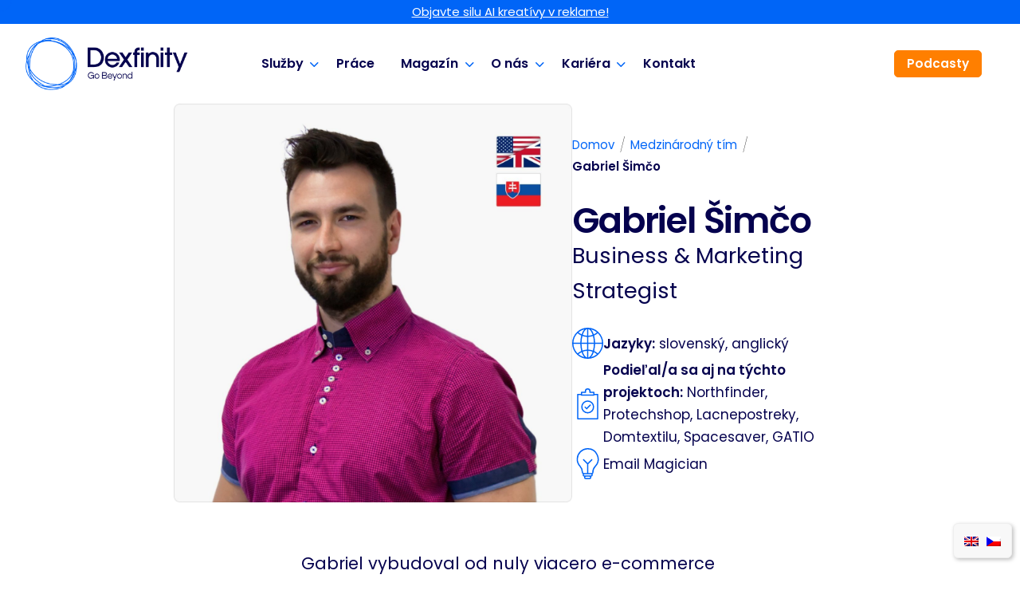

--- FILE ---
content_type: text/html; charset=UTF-8
request_url: https://www.dexfinity.com/nas-tim/gabriel-simco/
body_size: 34094
content:
<!DOCTYPE html>
<html lang="sk-SK">
<head><meta charset="UTF-8"><script>if(navigator.userAgent.match(/MSIE|Internet Explorer/i)||navigator.userAgent.match(/Trident\/7\..*?rv:11/i)){var href=document.location.href;if(!href.match(/[?&]nowprocket/)){if(href.indexOf("?")==-1){if(href.indexOf("#")==-1){document.location.href=href+"?nowprocket=1"}else{document.location.href=href.replace("#","?nowprocket=1#")}}else{if(href.indexOf("#")==-1){document.location.href=href+"&nowprocket=1"}else{document.location.href=href.replace("#","&nowprocket=1#")}}}}</script><script>class RocketLazyLoadScripts{constructor(){this.v="1.2.3",this.triggerEvents=["keydown","mousedown","mousemove","touchmove","touchstart","touchend","wheel"],this.userEventHandler=this._triggerListener.bind(this),this.touchStartHandler=this._onTouchStart.bind(this),this.touchMoveHandler=this._onTouchMove.bind(this),this.touchEndHandler=this._onTouchEnd.bind(this),this.clickHandler=this._onClick.bind(this),this.interceptedClicks=[],window.addEventListener("pageshow",t=>{this.persisted=t.persisted}),window.addEventListener("DOMContentLoaded",()=>{this._preconnect3rdParties()}),this.delayedScripts={normal:[],async:[],defer:[]},this.trash=[],this.allJQueries=[]}_addUserInteractionListener(t){if(document.hidden){t._triggerListener();return}this.triggerEvents.forEach(e=>window.addEventListener(e,t.userEventHandler,{passive:!0})),window.addEventListener("touchstart",t.touchStartHandler,{passive:!0}),window.addEventListener("mousedown",t.touchStartHandler),document.addEventListener("visibilitychange",t.userEventHandler)}_removeUserInteractionListener(){this.triggerEvents.forEach(t=>window.removeEventListener(t,this.userEventHandler,{passive:!0})),document.removeEventListener("visibilitychange",this.userEventHandler)}_onTouchStart(t){"HTML"!==t.target.tagName&&(window.addEventListener("touchend",this.touchEndHandler),window.addEventListener("mouseup",this.touchEndHandler),window.addEventListener("touchmove",this.touchMoveHandler,{passive:!0}),window.addEventListener("mousemove",this.touchMoveHandler),t.target.addEventListener("click",this.clickHandler),this._renameDOMAttribute(t.target,"onclick","rocket-onclick"),this._pendingClickStarted())}_onTouchMove(t){window.removeEventListener("touchend",this.touchEndHandler),window.removeEventListener("mouseup",this.touchEndHandler),window.removeEventListener("touchmove",this.touchMoveHandler,{passive:!0}),window.removeEventListener("mousemove",this.touchMoveHandler),t.target.removeEventListener("click",this.clickHandler),this._renameDOMAttribute(t.target,"rocket-onclick","onclick"),this._pendingClickFinished()}_onTouchEnd(t){window.removeEventListener("touchend",this.touchEndHandler),window.removeEventListener("mouseup",this.touchEndHandler),window.removeEventListener("touchmove",this.touchMoveHandler,{passive:!0}),window.removeEventListener("mousemove",this.touchMoveHandler)}_onClick(t){t.target.removeEventListener("click",this.clickHandler),this._renameDOMAttribute(t.target,"rocket-onclick","onclick"),this.interceptedClicks.push(t),t.preventDefault(),t.stopPropagation(),t.stopImmediatePropagation(),this._pendingClickFinished()}_replayClicks(){window.removeEventListener("touchstart",this.touchStartHandler,{passive:!0}),window.removeEventListener("mousedown",this.touchStartHandler),this.interceptedClicks.forEach(t=>{t.target.dispatchEvent(new MouseEvent("click",{view:t.view,bubbles:!0,cancelable:!0}))})}_waitForPendingClicks(){return new Promise(t=>{this._isClickPending?this._pendingClickFinished=t:t()})}_pendingClickStarted(){this._isClickPending=!0}_pendingClickFinished(){this._isClickPending=!1}_renameDOMAttribute(t,e,r){t.hasAttribute&&t.hasAttribute(e)&&(event.target.setAttribute(r,event.target.getAttribute(e)),event.target.removeAttribute(e))}_triggerListener(){this._removeUserInteractionListener(this),"loading"===document.readyState?document.addEventListener("DOMContentLoaded",this._loadEverythingNow.bind(this)):this._loadEverythingNow()}_preconnect3rdParties(){let t=[];document.querySelectorAll("script[type=rocketlazyloadscript]").forEach(e=>{if(e.hasAttribute("src")){let r=new URL(e.src).origin;r!==location.origin&&t.push({src:r,crossOrigin:e.crossOrigin||"module"===e.getAttribute("data-rocket-type")})}}),t=[...new Map(t.map(t=>[JSON.stringify(t),t])).values()],this._batchInjectResourceHints(t,"preconnect")}async _loadEverythingNow(){this.lastBreath=Date.now(),this._delayEventListeners(this),this._delayJQueryReady(this),this._handleDocumentWrite(),this._registerAllDelayedScripts(),this._preloadAllScripts(),await this._loadScriptsFromList(this.delayedScripts.normal),await this._loadScriptsFromList(this.delayedScripts.defer),await this._loadScriptsFromList(this.delayedScripts.async);try{await this._triggerDOMContentLoaded(),await this._triggerWindowLoad()}catch(t){console.error(t)}window.dispatchEvent(new Event("rocket-allScriptsLoaded")),this._waitForPendingClicks().then(()=>{this._replayClicks()}),this._emptyTrash()}_registerAllDelayedScripts(){document.querySelectorAll("script[type=rocketlazyloadscript]").forEach(t=>{t.hasAttribute("data-rocket-src")?t.hasAttribute("async")&&!1!==t.async?this.delayedScripts.async.push(t):t.hasAttribute("defer")&&!1!==t.defer||"module"===t.getAttribute("data-rocket-type")?this.delayedScripts.defer.push(t):this.delayedScripts.normal.push(t):this.delayedScripts.normal.push(t)})}async _transformScript(t){return new Promise((await this._littleBreath(),navigator.userAgent.indexOf("Firefox/")>0||""===navigator.vendor)?e=>{let r=document.createElement("script");[...t.attributes].forEach(t=>{let e=t.nodeName;"type"!==e&&("data-rocket-type"===e&&(e="type"),"data-rocket-src"===e&&(e="src"),r.setAttribute(e,t.nodeValue))}),t.text&&(r.text=t.text),r.hasAttribute("src")?(r.addEventListener("load",e),r.addEventListener("error",e)):(r.text=t.text,e());try{t.parentNode.replaceChild(r,t)}catch(i){e()}}:async e=>{function r(){t.setAttribute("data-rocket-status","failed"),e()}try{let i=t.getAttribute("data-rocket-type"),n=t.getAttribute("data-rocket-src");t.text,i?(t.type=i,t.removeAttribute("data-rocket-type")):t.removeAttribute("type"),t.addEventListener("load",function r(){t.setAttribute("data-rocket-status","executed"),e()}),t.addEventListener("error",r),n?(t.removeAttribute("data-rocket-src"),t.src=n):t.src="data:text/javascript;base64,"+window.btoa(unescape(encodeURIComponent(t.text)))}catch(s){r()}})}async _loadScriptsFromList(t){let e=t.shift();return e&&e.isConnected?(await this._transformScript(e),this._loadScriptsFromList(t)):Promise.resolve()}_preloadAllScripts(){this._batchInjectResourceHints([...this.delayedScripts.normal,...this.delayedScripts.defer,...this.delayedScripts.async],"preload")}_batchInjectResourceHints(t,e){var r=document.createDocumentFragment();t.forEach(t=>{let i=t.getAttribute&&t.getAttribute("data-rocket-src")||t.src;if(i){let n=document.createElement("link");n.href=i,n.rel=e,"preconnect"!==e&&(n.as="script"),t.getAttribute&&"module"===t.getAttribute("data-rocket-type")&&(n.crossOrigin=!0),t.crossOrigin&&(n.crossOrigin=t.crossOrigin),t.integrity&&(n.integrity=t.integrity),r.appendChild(n),this.trash.push(n)}}),document.head.appendChild(r)}_delayEventListeners(t){let e={};function r(t,r){!function t(r){!e[r]&&(e[r]={originalFunctions:{add:r.addEventListener,remove:r.removeEventListener},eventsToRewrite:[]},r.addEventListener=function(){arguments[0]=i(arguments[0]),e[r].originalFunctions.add.apply(r,arguments)},r.removeEventListener=function(){arguments[0]=i(arguments[0]),e[r].originalFunctions.remove.apply(r,arguments)});function i(t){return e[r].eventsToRewrite.indexOf(t)>=0?"rocket-"+t:t}}(t),e[t].eventsToRewrite.push(r)}function i(t,e){let r=t[e];Object.defineProperty(t,e,{get:()=>r||function(){},set(i){t["rocket"+e]=r=i}})}r(document,"DOMContentLoaded"),r(window,"DOMContentLoaded"),r(window,"load"),r(window,"pageshow"),r(document,"readystatechange"),i(document,"onreadystatechange"),i(window,"onload"),i(window,"onpageshow")}_delayJQueryReady(t){let e;function r(r){if(r&&r.fn&&!t.allJQueries.includes(r)){r.fn.ready=r.fn.init.prototype.ready=function(e){return t.domReadyFired?e.bind(document)(r):document.addEventListener("rocket-DOMContentLoaded",()=>e.bind(document)(r)),r([])};let i=r.fn.on;r.fn.on=r.fn.init.prototype.on=function(){if(this[0]===window){function t(t){return t.split(" ").map(t=>"load"===t||0===t.indexOf("load.")?"rocket-jquery-load":t).join(" ")}"string"==typeof arguments[0]||arguments[0]instanceof String?arguments[0]=t(arguments[0]):"object"==typeof arguments[0]&&Object.keys(arguments[0]).forEach(e=>{let r=arguments[0][e];delete arguments[0][e],arguments[0][t(e)]=r})}return i.apply(this,arguments),this},t.allJQueries.push(r)}e=r}r(window.jQuery),Object.defineProperty(window,"jQuery",{get:()=>e,set(t){r(t)}})}async _triggerDOMContentLoaded(){this.domReadyFired=!0,await this._littleBreath(),document.dispatchEvent(new Event("rocket-DOMContentLoaded")),await this._littleBreath(),window.dispatchEvent(new Event("rocket-DOMContentLoaded")),await this._littleBreath(),document.dispatchEvent(new Event("rocket-readystatechange")),await this._littleBreath(),document.rocketonreadystatechange&&document.rocketonreadystatechange()}async _triggerWindowLoad(){await this._littleBreath(),window.dispatchEvent(new Event("rocket-load")),await this._littleBreath(),window.rocketonload&&window.rocketonload(),await this._littleBreath(),this.allJQueries.forEach(t=>t(window).trigger("rocket-jquery-load")),await this._littleBreath();let t=new Event("rocket-pageshow");t.persisted=this.persisted,window.dispatchEvent(t),await this._littleBreath(),window.rocketonpageshow&&window.rocketonpageshow({persisted:this.persisted})}_handleDocumentWrite(){let t=new Map;document.write=document.writeln=function(e){let r=document.currentScript;r||console.error("WPRocket unable to document.write this: "+e);let i=document.createRange(),n=r.parentElement,s=t.get(r);void 0===s&&(s=r.nextSibling,t.set(r,s));let a=document.createDocumentFragment();i.setStart(a,0),a.appendChild(i.createContextualFragment(e)),n.insertBefore(a,s)}}async _littleBreath(){Date.now()-this.lastBreath>45&&(await this._requestAnimFrame(),this.lastBreath=Date.now())}async _requestAnimFrame(){return document.hidden?new Promise(t=>setTimeout(t)):new Promise(t=>requestAnimationFrame(t))}_emptyTrash(){this.trash.forEach(t=>t.remove())}static run(){let t=new RocketLazyLoadScripts;t._addUserInteractionListener(t)}}RocketLazyLoadScripts.run();</script>
	
	<meta name="viewport" content="width=device-width, initial-scale=1.0, maximum-scale=1, user-scalable=no">

	<script type="rocketlazyloadscript">
	window.dataLayer = window.dataLayer || [];
	function gtag() {
		dataLayer.push(arguments);
	}
	gtag("consent", "default", {
		ad_user_data: "denied",
		ad_personalization: "denied",
		ad_storage: "denied",
		analytics_storage: "denied",
		functionality_storage: "denied",
		personalization_storage: "denied",
		security_storage: "granted",
		wait_for_update: 500,
	});
	gtag("set", "ads_data_redaction", true);
	gtag("set", "url_passthrough", true);
</script>
<script type="text/javascript"
		id="Cookiebot"
		src="https://consent.cookiebot.com/uc.js"
		data-cbid="3690e025-ecb5-41b0-9216-32f380f0adfb"
						data-culture="SK"
				async	></script>
<script type="rocketlazyloadscript">
  var url = window.location.href;
let status = true
</script>
<meta name='robots' content='index, follow, max-image-preview:large, max-snippet:-1, max-video-preview:-1' />
<link rel="alternate" hreflang="sk" href="https://www.dexfinity.com/nas-tim/gabriel-simco/" />
<link rel="alternate" hreflang="en" href="https://www.dexfinity.com/en/our-team/gabriel-simco/" />
<link rel="alternate" hreflang="cs" href="https://www.dexfinity.com/cz/nas-tym/gabriel-simco/" />
<link rel="alternate" hreflang="x-default" href="https://www.dexfinity.com/nas-tim/gabriel-simco/" />

	<!-- This site is optimized with the Yoast SEO plugin v21.0 - https://yoast.com/wordpress/plugins/seo/ -->
	<title>Gabriel Šimčo &bull; Dexfinity</title><link rel="preload" as="style" href="https://fonts.googleapis.com/css?family=Poppins%3A100%2C100i%2C200%2C200i%2C300%2C300i%2C400%2C400i%2C500%2C500i%2C600%2C600i%2C700%2C700i%2C800%2C800i%2C900%2C900i%26amp%3Bsubset%3Ddevanagari%2Clatin-ext%2Cdevanagari%2Clatin-ext%2Cdevanagari%2Clatin-ext%2Cdevanagari%2Clatin-ext%2Cdevanagari%2Clatin-ext%2Cdevanagari%2Clatin-ext%2Cdevanagari%2Clatin-ext%2Cdevanagari%2Clatin-ext%2Cdevanagari%2Clatin-ext%2Cdevanagari%2Clatin-ext%2Cdevanagari%2Clatin-ext%2Cdevanagari%2Clatin-ext%2Cdevanagari%2Clatin-ext%2Cdevanagari%2Clatin-ext%2Cdevanagari%2Clatin-ext%26amp%3Bdisplay%3Dswap%7CRoboto%3A100%2C100italic%2C200%2C200italic%2C300%2C300italic%2C400%2C400italic%2C500%2C500italic%2C600%2C600italic%2C700%2C700italic%2C800%2C800italic%2C900%2C900italic%7CRoboto%20Slab%3A100%2C100italic%2C200%2C200italic%2C300%2C300italic%2C400%2C400italic%2C500%2C500italic%2C600%2C600italic%2C700%2C700italic%2C800%2C800italic%2C900%2C900italic%7CPoppins%3A100%2C100italic%2C200%2C200italic%2C300%2C300italic%2C400%2C400italic%2C500%2C500italic%2C600%2C600italic%2C700%2C700italic%2C800%2C800italic%2C900%2C900italic&#038;subset=latin-ext&#038;display=swap" /><link rel="stylesheet" href="https://fonts.googleapis.com/css?family=Poppins%3A100%2C100i%2C200%2C200i%2C300%2C300i%2C400%2C400i%2C500%2C500i%2C600%2C600i%2C700%2C700i%2C800%2C800i%2C900%2C900i%26amp%3Bsubset%3Ddevanagari%2Clatin-ext%2Cdevanagari%2Clatin-ext%2Cdevanagari%2Clatin-ext%2Cdevanagari%2Clatin-ext%2Cdevanagari%2Clatin-ext%2Cdevanagari%2Clatin-ext%2Cdevanagari%2Clatin-ext%2Cdevanagari%2Clatin-ext%2Cdevanagari%2Clatin-ext%2Cdevanagari%2Clatin-ext%2Cdevanagari%2Clatin-ext%2Cdevanagari%2Clatin-ext%2Cdevanagari%2Clatin-ext%2Cdevanagari%2Clatin-ext%2Cdevanagari%2Clatin-ext%26amp%3Bdisplay%3Dswap%7CRoboto%3A100%2C100italic%2C200%2C200italic%2C300%2C300italic%2C400%2C400italic%2C500%2C500italic%2C600%2C600italic%2C700%2C700italic%2C800%2C800italic%2C900%2C900italic%7CRoboto%20Slab%3A100%2C100italic%2C200%2C200italic%2C300%2C300italic%2C400%2C400italic%2C500%2C500italic%2C600%2C600italic%2C700%2C700italic%2C800%2C800italic%2C900%2C900italic%7CPoppins%3A100%2C100italic%2C200%2C200italic%2C300%2C300italic%2C400%2C400italic%2C500%2C500italic%2C600%2C600italic%2C700%2C700italic%2C800%2C800italic%2C900%2C900italic&#038;subset=latin-ext&#038;display=swap" media="print" onload="this.media='all'" /><noscript><link rel="stylesheet" href="https://fonts.googleapis.com/css?family=Poppins%3A100%2C100i%2C200%2C200i%2C300%2C300i%2C400%2C400i%2C500%2C500i%2C600%2C600i%2C700%2C700i%2C800%2C800i%2C900%2C900i%26amp%3Bsubset%3Ddevanagari%2Clatin-ext%2Cdevanagari%2Clatin-ext%2Cdevanagari%2Clatin-ext%2Cdevanagari%2Clatin-ext%2Cdevanagari%2Clatin-ext%2Cdevanagari%2Clatin-ext%2Cdevanagari%2Clatin-ext%2Cdevanagari%2Clatin-ext%2Cdevanagari%2Clatin-ext%2Cdevanagari%2Clatin-ext%2Cdevanagari%2Clatin-ext%2Cdevanagari%2Clatin-ext%2Cdevanagari%2Clatin-ext%2Cdevanagari%2Clatin-ext%2Cdevanagari%2Clatin-ext%26amp%3Bdisplay%3Dswap%7CRoboto%3A100%2C100italic%2C200%2C200italic%2C300%2C300italic%2C400%2C400italic%2C500%2C500italic%2C600%2C600italic%2C700%2C700italic%2C800%2C800italic%2C900%2C900italic%7CRoboto%20Slab%3A100%2C100italic%2C200%2C200italic%2C300%2C300italic%2C400%2C400italic%2C500%2C500italic%2C600%2C600italic%2C700%2C700italic%2C800%2C800italic%2C900%2C900italic%7CPoppins%3A100%2C100italic%2C200%2C200italic%2C300%2C300italic%2C400%2C400italic%2C500%2C500italic%2C600%2C600italic%2C700%2C700italic%2C800%2C800italic%2C900%2C900italic&#038;subset=latin-ext&#038;display=swap" /></noscript>
	<meta name="description" content="Gabriel v Dexfinity pracuje ako Business &amp; Marketing Strategist. Vo voľnom čase sa venuje fitness a bojovým športom." />
	<link rel="canonical" href="https://www.dexfinity.com/nas-tim/gabriel-simco/" />
	<meta property="og:locale" content="sk_SK" />
	<meta property="og:type" content="article" />
	<meta property="og:title" content="Gabriel Šimčo &bull; Dexfinity" />
	<meta property="og:description" content="Gabriel v Dexfinity pracuje ako Business &amp; Marketing Strategist. Vo voľnom čase sa venuje fitness a bojovým športom." />
	<meta property="og:url" content="https://www.dexfinity.com/nas-tim/gabriel-simco/" />
	<meta property="og:site_name" content="Dexfinity" />
	<meta property="article:modified_time" content="2024-06-07T14:14:17+00:00" />
	<meta property="og:image" content="https://www.dexfinity.com/wp-content/uploads/2021/10/Gabriel-Simco-1-scaled.jpg" />
	<meta property="og:image:width" content="1300" />
	<meta property="og:image:height" content="1300" />
	<meta property="og:image:type" content="image/jpeg" />
	<meta name="twitter:card" content="summary_large_image" />
	<script type="application/ld+json" class="yoast-schema-graph">{"@context":"https://schema.org","@graph":[{"@type":"WebPage","@id":"https://www.dexfinity.com/nas-tim/gabriel-simco/","url":"https://www.dexfinity.com/nas-tim/gabriel-simco/","name":"Gabriel Šimčo &bull; Dexfinity","isPartOf":{"@id":"https://www.dexfinity.com/#website"},"primaryImageOfPage":{"@id":"https://www.dexfinity.com/nas-tim/gabriel-simco/#primaryimage"},"image":{"@id":"https://www.dexfinity.com/nas-tim/gabriel-simco/#primaryimage"},"thumbnailUrl":"https://www.dexfinity.com/wp-content/uploads/2021/10/Gabriel-Simco-1-scaled.jpg","datePublished":"2021-10-03T10:49:00+00:00","dateModified":"2024-06-07T14:14:17+00:00","description":"Gabriel v Dexfinity pracuje ako Business & Marketing Strategist. Vo voľnom čase sa venuje fitness a bojovým športom.","breadcrumb":{"@id":"https://www.dexfinity.com/nas-tim/gabriel-simco/#breadcrumb"},"inLanguage":"sk-SK","potentialAction":[{"@type":"ReadAction","target":["https://www.dexfinity.com/nas-tim/gabriel-simco/"]}]},{"@type":"ImageObject","inLanguage":"sk-SK","@id":"https://www.dexfinity.com/nas-tim/gabriel-simco/#primaryimage","url":"https://www.dexfinity.com/wp-content/uploads/2021/10/Gabriel-Simco-1-scaled.jpg","contentUrl":"https://www.dexfinity.com/wp-content/uploads/2021/10/Gabriel-Simco-1-scaled.jpg","width":1300,"height":1300,"caption":"Gabriel Šimčo"},{"@type":"BreadcrumbList","@id":"https://www.dexfinity.com/nas-tim/gabriel-simco/#breadcrumb","itemListElement":[{"@type":"ListItem","position":1,"name":"Domov","item":"https://www.dexfinity.com/"},{"@type":"ListItem","position":2,"name":"Gabriel Šimčo"}]},{"@type":"WebSite","@id":"https://www.dexfinity.com/#website","url":"https://www.dexfinity.com/","name":"Dexfinity","description":"Go beyond","publisher":{"@id":"https://www.dexfinity.com/#organization"},"potentialAction":[{"@type":"SearchAction","target":{"@type":"EntryPoint","urlTemplate":"https://www.dexfinity.com/?s={search_term_string}"},"query-input":"required name=search_term_string"}],"inLanguage":"sk-SK"},{"@type":"Organization","@id":"https://www.dexfinity.com/#organization","name":"Dexfinity","url":"https://www.dexfinity.com/","logo":{"@type":"ImageObject","inLanguage":"sk-SK","@id":"https://www.dexfinity.com/#/schema/logo/image/","url":"https://www.dexfinity.com/wp-content/uploads/2021/03/Group-402.png","contentUrl":"https://www.dexfinity.com/wp-content/uploads/2021/03/Group-402.png","width":1300,"height":1300,"caption":"Dexfinity"},"image":{"@id":"https://www.dexfinity.com/#/schema/logo/image/"}}]}</script>
	<!-- / Yoast SEO plugin. -->


<link href='https://fonts.gstatic.com' crossorigin rel='preconnect' />
<link rel="alternate" type="application/rss+xml" title="RSS kanál: Dexfinity &raquo;" href="https://www.dexfinity.com/feed/" />
<link rel="alternate" type="application/rss+xml" title="RSS kanál komentárov webu Dexfinity &raquo;" href="https://www.dexfinity.com/comments/feed/" />
<style type="text/css">
img.wp-smiley,
img.emoji {
	display: inline !important;
	border: none !important;
	box-shadow: none !important;
	height: 1em !important;
	width: 1em !important;
	margin: 0 0.07em !important;
	vertical-align: -0.1em !important;
	background: none !important;
	padding: 0 !important;
}
</style>
	<link rel='stylesheet' id='wp-block-library-css' href='https://www.dexfinity.com/wp-includes/css/dist/block-library/style.min.css?ver=6.2.2' type='text/css' media='all' />
<style id='wp-block-library-theme-inline-css' type='text/css'>
.wp-block-audio figcaption{color:#555;font-size:13px;text-align:center}.is-dark-theme .wp-block-audio figcaption{color:hsla(0,0%,100%,.65)}.wp-block-audio{margin:0 0 1em}.wp-block-code{border:1px solid #ccc;border-radius:4px;font-family:Menlo,Consolas,monaco,monospace;padding:.8em 1em}.wp-block-embed figcaption{color:#555;font-size:13px;text-align:center}.is-dark-theme .wp-block-embed figcaption{color:hsla(0,0%,100%,.65)}.wp-block-embed{margin:0 0 1em}.blocks-gallery-caption{color:#555;font-size:13px;text-align:center}.is-dark-theme .blocks-gallery-caption{color:hsla(0,0%,100%,.65)}.wp-block-image figcaption{color:#555;font-size:13px;text-align:center}.is-dark-theme .wp-block-image figcaption{color:hsla(0,0%,100%,.65)}.wp-block-image{margin:0 0 1em}.wp-block-pullquote{border-bottom:4px solid;border-top:4px solid;color:currentColor;margin-bottom:1.75em}.wp-block-pullquote cite,.wp-block-pullquote footer,.wp-block-pullquote__citation{color:currentColor;font-size:.8125em;font-style:normal;text-transform:uppercase}.wp-block-quote{border-left:.25em solid;margin:0 0 1.75em;padding-left:1em}.wp-block-quote cite,.wp-block-quote footer{color:currentColor;font-size:.8125em;font-style:normal;position:relative}.wp-block-quote.has-text-align-right{border-left:none;border-right:.25em solid;padding-left:0;padding-right:1em}.wp-block-quote.has-text-align-center{border:none;padding-left:0}.wp-block-quote.is-large,.wp-block-quote.is-style-large,.wp-block-quote.is-style-plain{border:none}.wp-block-search .wp-block-search__label{font-weight:700}.wp-block-search__button{border:1px solid #ccc;padding:.375em .625em}:where(.wp-block-group.has-background){padding:1.25em 2.375em}.wp-block-separator.has-css-opacity{opacity:.4}.wp-block-separator{border:none;border-bottom:2px solid;margin-left:auto;margin-right:auto}.wp-block-separator.has-alpha-channel-opacity{opacity:1}.wp-block-separator:not(.is-style-wide):not(.is-style-dots){width:100px}.wp-block-separator.has-background:not(.is-style-dots){border-bottom:none;height:1px}.wp-block-separator.has-background:not(.is-style-wide):not(.is-style-dots){height:2px}.wp-block-table{margin:0 0 1em}.wp-block-table td,.wp-block-table th{word-break:normal}.wp-block-table figcaption{color:#555;font-size:13px;text-align:center}.is-dark-theme .wp-block-table figcaption{color:hsla(0,0%,100%,.65)}.wp-block-video figcaption{color:#555;font-size:13px;text-align:center}.is-dark-theme .wp-block-video figcaption{color:hsla(0,0%,100%,.65)}.wp-block-video{margin:0 0 1em}.wp-block-template-part.has-background{margin-bottom:0;margin-top:0;padding:1.25em 2.375em}
</style>
<link rel='stylesheet' id='classic-theme-styles-css' href='https://www.dexfinity.com/wp-includes/css/classic-themes.min.css?ver=6.2.2' type='text/css' media='all' />
<style id='global-styles-inline-css' type='text/css'>
body{--wp--preset--color--black: #000000;--wp--preset--color--cyan-bluish-gray: #abb8c3;--wp--preset--color--white: #ffffff;--wp--preset--color--pale-pink: #f78da7;--wp--preset--color--vivid-red: #cf2e2e;--wp--preset--color--luminous-vivid-orange: #ff6900;--wp--preset--color--luminous-vivid-amber: #fcb900;--wp--preset--color--light-green-cyan: #7bdcb5;--wp--preset--color--vivid-green-cyan: #00d084;--wp--preset--color--pale-cyan-blue: #8ed1fc;--wp--preset--color--vivid-cyan-blue: #0693e3;--wp--preset--color--vivid-purple: #9b51e0;--wp--preset--color--brand-color: #05024e;--wp--preset--color--beige-dark: #A1824F;--wp--preset--color--dark-strong: #24262B;--wp--preset--color--dark-light: #32353C;--wp--preset--color--grey-strong: #838998;--wp--preset--gradient--vivid-cyan-blue-to-vivid-purple: linear-gradient(135deg,rgba(6,147,227,1) 0%,rgb(155,81,224) 100%);--wp--preset--gradient--light-green-cyan-to-vivid-green-cyan: linear-gradient(135deg,rgb(122,220,180) 0%,rgb(0,208,130) 100%);--wp--preset--gradient--luminous-vivid-amber-to-luminous-vivid-orange: linear-gradient(135deg,rgba(252,185,0,1) 0%,rgba(255,105,0,1) 100%);--wp--preset--gradient--luminous-vivid-orange-to-vivid-red: linear-gradient(135deg,rgba(255,105,0,1) 0%,rgb(207,46,46) 100%);--wp--preset--gradient--very-light-gray-to-cyan-bluish-gray: linear-gradient(135deg,rgb(238,238,238) 0%,rgb(169,184,195) 100%);--wp--preset--gradient--cool-to-warm-spectrum: linear-gradient(135deg,rgb(74,234,220) 0%,rgb(151,120,209) 20%,rgb(207,42,186) 40%,rgb(238,44,130) 60%,rgb(251,105,98) 80%,rgb(254,248,76) 100%);--wp--preset--gradient--blush-light-purple: linear-gradient(135deg,rgb(255,206,236) 0%,rgb(152,150,240) 100%);--wp--preset--gradient--blush-bordeaux: linear-gradient(135deg,rgb(254,205,165) 0%,rgb(254,45,45) 50%,rgb(107,0,62) 100%);--wp--preset--gradient--luminous-dusk: linear-gradient(135deg,rgb(255,203,112) 0%,rgb(199,81,192) 50%,rgb(65,88,208) 100%);--wp--preset--gradient--pale-ocean: linear-gradient(135deg,rgb(255,245,203) 0%,rgb(182,227,212) 50%,rgb(51,167,181) 100%);--wp--preset--gradient--electric-grass: linear-gradient(135deg,rgb(202,248,128) 0%,rgb(113,206,126) 100%);--wp--preset--gradient--midnight: linear-gradient(135deg,rgb(2,3,129) 0%,rgb(40,116,252) 100%);--wp--preset--duotone--dark-grayscale: url('#wp-duotone-dark-grayscale');--wp--preset--duotone--grayscale: url('#wp-duotone-grayscale');--wp--preset--duotone--purple-yellow: url('#wp-duotone-purple-yellow');--wp--preset--duotone--blue-red: url('#wp-duotone-blue-red');--wp--preset--duotone--midnight: url('#wp-duotone-midnight');--wp--preset--duotone--magenta-yellow: url('#wp-duotone-magenta-yellow');--wp--preset--duotone--purple-green: url('#wp-duotone-purple-green');--wp--preset--duotone--blue-orange: url('#wp-duotone-blue-orange');--wp--preset--font-size--small: 14px;--wp--preset--font-size--medium: 20px;--wp--preset--font-size--large: 17px;--wp--preset--font-size--x-large: 42px;--wp--preset--font-size--extra-small: 13px;--wp--preset--font-size--normal: 15px;--wp--preset--font-size--larger: 20px;--wp--preset--spacing--20: 0.44rem;--wp--preset--spacing--30: 0.67rem;--wp--preset--spacing--40: 1rem;--wp--preset--spacing--50: 1.5rem;--wp--preset--spacing--60: 2.25rem;--wp--preset--spacing--70: 3.38rem;--wp--preset--spacing--80: 5.06rem;--wp--preset--shadow--natural: 6px 6px 9px rgba(0, 0, 0, 0.2);--wp--preset--shadow--deep: 12px 12px 50px rgba(0, 0, 0, 0.4);--wp--preset--shadow--sharp: 6px 6px 0px rgba(0, 0, 0, 0.2);--wp--preset--shadow--outlined: 6px 6px 0px -3px rgba(255, 255, 255, 1), 6px 6px rgba(0, 0, 0, 1);--wp--preset--shadow--crisp: 6px 6px 0px rgba(0, 0, 0, 1);}:where(.is-layout-flex){gap: 0.5em;}body .is-layout-flow > .alignleft{float: left;margin-inline-start: 0;margin-inline-end: 2em;}body .is-layout-flow > .alignright{float: right;margin-inline-start: 2em;margin-inline-end: 0;}body .is-layout-flow > .aligncenter{margin-left: auto !important;margin-right: auto !important;}body .is-layout-constrained > .alignleft{float: left;margin-inline-start: 0;margin-inline-end: 2em;}body .is-layout-constrained > .alignright{float: right;margin-inline-start: 2em;margin-inline-end: 0;}body .is-layout-constrained > .aligncenter{margin-left: auto !important;margin-right: auto !important;}body .is-layout-constrained > :where(:not(.alignleft):not(.alignright):not(.alignfull)){max-width: var(--wp--style--global--content-size);margin-left: auto !important;margin-right: auto !important;}body .is-layout-constrained > .alignwide{max-width: var(--wp--style--global--wide-size);}body .is-layout-flex{display: flex;}body .is-layout-flex{flex-wrap: wrap;align-items: center;}body .is-layout-flex > *{margin: 0;}:where(.wp-block-columns.is-layout-flex){gap: 2em;}.has-black-color{color: var(--wp--preset--color--black) !important;}.has-cyan-bluish-gray-color{color: var(--wp--preset--color--cyan-bluish-gray) !important;}.has-white-color{color: var(--wp--preset--color--white) !important;}.has-pale-pink-color{color: var(--wp--preset--color--pale-pink) !important;}.has-vivid-red-color{color: var(--wp--preset--color--vivid-red) !important;}.has-luminous-vivid-orange-color{color: var(--wp--preset--color--luminous-vivid-orange) !important;}.has-luminous-vivid-amber-color{color: var(--wp--preset--color--luminous-vivid-amber) !important;}.has-light-green-cyan-color{color: var(--wp--preset--color--light-green-cyan) !important;}.has-vivid-green-cyan-color{color: var(--wp--preset--color--vivid-green-cyan) !important;}.has-pale-cyan-blue-color{color: var(--wp--preset--color--pale-cyan-blue) !important;}.has-vivid-cyan-blue-color{color: var(--wp--preset--color--vivid-cyan-blue) !important;}.has-vivid-purple-color{color: var(--wp--preset--color--vivid-purple) !important;}.has-black-background-color{background-color: var(--wp--preset--color--black) !important;}.has-cyan-bluish-gray-background-color{background-color: var(--wp--preset--color--cyan-bluish-gray) !important;}.has-white-background-color{background-color: var(--wp--preset--color--white) !important;}.has-pale-pink-background-color{background-color: var(--wp--preset--color--pale-pink) !important;}.has-vivid-red-background-color{background-color: var(--wp--preset--color--vivid-red) !important;}.has-luminous-vivid-orange-background-color{background-color: var(--wp--preset--color--luminous-vivid-orange) !important;}.has-luminous-vivid-amber-background-color{background-color: var(--wp--preset--color--luminous-vivid-amber) !important;}.has-light-green-cyan-background-color{background-color: var(--wp--preset--color--light-green-cyan) !important;}.has-vivid-green-cyan-background-color{background-color: var(--wp--preset--color--vivid-green-cyan) !important;}.has-pale-cyan-blue-background-color{background-color: var(--wp--preset--color--pale-cyan-blue) !important;}.has-vivid-cyan-blue-background-color{background-color: var(--wp--preset--color--vivid-cyan-blue) !important;}.has-vivid-purple-background-color{background-color: var(--wp--preset--color--vivid-purple) !important;}.has-black-border-color{border-color: var(--wp--preset--color--black) !important;}.has-cyan-bluish-gray-border-color{border-color: var(--wp--preset--color--cyan-bluish-gray) !important;}.has-white-border-color{border-color: var(--wp--preset--color--white) !important;}.has-pale-pink-border-color{border-color: var(--wp--preset--color--pale-pink) !important;}.has-vivid-red-border-color{border-color: var(--wp--preset--color--vivid-red) !important;}.has-luminous-vivid-orange-border-color{border-color: var(--wp--preset--color--luminous-vivid-orange) !important;}.has-luminous-vivid-amber-border-color{border-color: var(--wp--preset--color--luminous-vivid-amber) !important;}.has-light-green-cyan-border-color{border-color: var(--wp--preset--color--light-green-cyan) !important;}.has-vivid-green-cyan-border-color{border-color: var(--wp--preset--color--vivid-green-cyan) !important;}.has-pale-cyan-blue-border-color{border-color: var(--wp--preset--color--pale-cyan-blue) !important;}.has-vivid-cyan-blue-border-color{border-color: var(--wp--preset--color--vivid-cyan-blue) !important;}.has-vivid-purple-border-color{border-color: var(--wp--preset--color--vivid-purple) !important;}.has-vivid-cyan-blue-to-vivid-purple-gradient-background{background: var(--wp--preset--gradient--vivid-cyan-blue-to-vivid-purple) !important;}.has-light-green-cyan-to-vivid-green-cyan-gradient-background{background: var(--wp--preset--gradient--light-green-cyan-to-vivid-green-cyan) !important;}.has-luminous-vivid-amber-to-luminous-vivid-orange-gradient-background{background: var(--wp--preset--gradient--luminous-vivid-amber-to-luminous-vivid-orange) !important;}.has-luminous-vivid-orange-to-vivid-red-gradient-background{background: var(--wp--preset--gradient--luminous-vivid-orange-to-vivid-red) !important;}.has-very-light-gray-to-cyan-bluish-gray-gradient-background{background: var(--wp--preset--gradient--very-light-gray-to-cyan-bluish-gray) !important;}.has-cool-to-warm-spectrum-gradient-background{background: var(--wp--preset--gradient--cool-to-warm-spectrum) !important;}.has-blush-light-purple-gradient-background{background: var(--wp--preset--gradient--blush-light-purple) !important;}.has-blush-bordeaux-gradient-background{background: var(--wp--preset--gradient--blush-bordeaux) !important;}.has-luminous-dusk-gradient-background{background: var(--wp--preset--gradient--luminous-dusk) !important;}.has-pale-ocean-gradient-background{background: var(--wp--preset--gradient--pale-ocean) !important;}.has-electric-grass-gradient-background{background: var(--wp--preset--gradient--electric-grass) !important;}.has-midnight-gradient-background{background: var(--wp--preset--gradient--midnight) !important;}.has-small-font-size{font-size: var(--wp--preset--font-size--small) !important;}.has-medium-font-size{font-size: var(--wp--preset--font-size--medium) !important;}.has-large-font-size{font-size: var(--wp--preset--font-size--large) !important;}.has-x-large-font-size{font-size: var(--wp--preset--font-size--x-large) !important;}
.wp-block-navigation a:where(:not(.wp-element-button)){color: inherit;}
:where(.wp-block-columns.is-layout-flex){gap: 2em;}
.wp-block-pullquote{font-size: 1.5em;line-height: 1.6;}
</style>
<link data-minify="1" rel='stylesheet' id='wpml-blocks-css' href='https://www.dexfinity.com/wp-content/cache/min/1/wp-content/plugins/sitepress-multilingual-cms/dist/css/blocks/styles.css?ver=1768407976' type='text/css' media='all' />
<link data-minify="1" rel='stylesheet' id='contact-form-7-css' href='https://www.dexfinity.com/wp-content/cache/min/1/wp-content/plugins/contact-form-7/includes/css/styles.css?ver=1768407976' type='text/css' media='all' />
<link rel='stylesheet' id='wpml-legacy-horizontal-list-0-css' href='https://www.dexfinity.com/wp-content/plugins/sitepress-multilingual-cms/templates/language-switchers/legacy-list-horizontal/style.min.css?ver=1' type='text/css' media='all' />
<link rel='stylesheet' id='wpml-menu-item-0-css' href='https://www.dexfinity.com/wp-content/plugins/sitepress-multilingual-cms/templates/language-switchers/menu-item/style.min.css?ver=1' type='text/css' media='all' />
<style id='wpml-menu-item-0-inline-css' type='text/css'>
.wpml-floating-language-switcher .wpml-ls-statics-shortcode_actions { margin-bottom: 0; } .wpml-floating-language-switcher .wpml-ls-statics-shortcode_actions a { background-color: transparent !important; } .wpml-floating-language-switcher .wpml-ls-legacy-list-horizontal a { padding: 5px; } .wpml-floating-language-switcher { position: fixed; bottom: 20px; right: 10px; background: #f8f8f8; border: 1px solid; border-color: #eee; padding: 0px; border-radius: 6px; -webkit-box-shadow: 2px 2px 5px 0px rgba(0,0,0,0.25); -moz-box-shadow: 2px 2px 5px 0px rgba(0,0,0,0.25); box-shadow: 2px 2px 5px 0px rgba(0,0,0,0.25); }
</style>
<link data-minify="1" rel='stylesheet' id='parent-style-css' href='https://www.dexfinity.com/wp-content/cache/min/1/wp-content/themes/ohio/style.css?ver=1768407976' type='text/css' media='all' />
<link data-minify="1" rel='stylesheet' id='ohio-style-css' href='https://www.dexfinity.com/wp-content/cache/min/1/wp-content/themes/ohio-child/style.css?ver=1768407976' type='text/css' media='all' />
<style id='ohio-style-inline-css' type='text/css'>
.brand-color,.brand-color-i,.brand-color-hover-i:hover,.brand-color-hover:hover,.has-brand-color-color,.is-style-outline .has-brand-color-color,a:hover,.nav .nav-item.active-main-item > a,.nav .nav-item.active > a,.nav .current-menu-ancestor > a,.nav .current-menu-item > a,.hamburger-nav .menu li.current-menu-ancestor > a > span,.hamburger-nav .menu li.current-menu-item > a > span,.blog-grid:not(.blog-grid-type-2):not(.blog-grid-type-4):hover h3 a,.portfolio-item.grid-2:hover h4.title,.fullscreen-nav li a:hover,.socialbar.inline a:hover,.gallery .expand .ion:hover,.close .ion:hover,.accordionItem_title:hover,.tab .tabNav_link:hover,.widget .socialbar a:hover,.social-bar .socialbar a:hover,.share-bar .links a:hover,.widget_shopping_cart_content .buttons a.button:first-child:hover,span.page-numbers.current,a.page-numbers:hover,.comment-content a,.page-headline .subtitle b:before,nav.pagination li .page-numbers.active,.woocommerce .woo-my-nav li.is-active a,.portfolio-sorting li a.active,.widget_nav_menu .current-menu-item > a,.widget_pages .current-menu-item > a,.portfolio-item-fullscreen .portfolio-details-date:before,.btn.btn-link:hover,.blog-grid-content .category-holder:after,.clb-page-headline .post-meta-estimate:before,.comments-area .comment-date-and-time:after,.post .entry-content a:not(.wp-block-button__link),.project-page-content .date:before,.pagination li .btn.active,.pagination li .btn.current,.pagination li .page-numbers.active,.pagination li .page-numbers.current,.category-holder:not(.no-divider):after,.inline-divider:after,.hamburger-nav .menu .nav-item:hover > a.menu-link .ion,.hamburger-nav .menu .nav-item .visible > a.menu-link .ion,.hamburger-nav .menu .nav-item.active > a.menu-link .ion,.hamburger-nav .menu .sub-nav-item:hover > a.menu-link .ion,.hamburger-nav .menu .sub-nav-item .visible > a.menu-link .ion,.hamburger-nav .menu .sub-nav-item.active > a.menu-link .ion,.widgets a,.widgets a *:not(.fab),.pricing:hover .pricing_price_title,.btn-link:focus, a.btn-link:focus,.btn-link:active, a.btn-link:active,.pricing_list_item .ion,a.highlighted,.woocommerce .woocommerce-privacy-policy-text a,.blog-grid-type-6 .category-holder a.category{color:#05024e;}.brand-border-color,.brand-border-color-hover,.has-brand-color-background-color,.is-style-outline .has-brand-color-color,.wp-block-button__link:hover,.custom-cursor .circle-cursor--outer,.btn-brand, .btn:not(.btn-link):hover,.btn-brand:active, .btn:not(.btn-link):active,.btn-brand:focus, .btn:not(.btn-link):focus,a.button:hover,button.button:hover,.pricing:hover .btn.btn-brand{border-color:#05024e;}.brand-bg-color,.brand-bg-color-after,.brand-bg-color-before,.brand-bg-color-hover,.brand-bg-color-i,.brand-bg-color-hover-i,.btn-brand:not(.btn-outline),.has-brand-color-background-color,a.brand-bg-color,.wp-block-button__link:hover,.widget_price_filter .ui-slider-range,.widget_price_filter .ui-slider-handle:after,.nav .nav-item:before,.nav .nav-item.current-menu-item:before,.widget_calendar caption,.tag:not(.tag-portfolio):hover,.page-headline .tags .tag,.radio input:checked + .input:after,.menu-list-details .tag,.custom-cursor .circle-cursor--inner,.custom-cursor .circle-cursor--inner.cursor-link-hover,.btn-round:before,.btn:not(.btn-link):hover,.btn:not(.btn-link):active,.btn:not(.btn-link):focus,button.button:not(.btn-link):hover,a.button:not(.btn-link):hover,.btn.btn-flat:hover,.btn.btn-flat:focus,.btn.btn-outline:hover,nav.pagination li .btn.active:hover,.tag:not(body):hover,.tag-cloud-link:hover,.pricing_price_time:hover,.pricing:hover .btn.btn-brand{background-color:#05024e;}a,.post .entry-content a:not(.wp-block-button__link){color:#0065f7;}.header:not(.-sticky):not(.-mobile) .menu > li > a,.header:not(.-sticky):not(.-mobile) .branding,.header:not(.-sticky):not(.-mobile) .menu-optional .cart-total,.header:not(.-sticky):not(.-mobile) .menu-optional > li > a,.header:not(.-sticky) .btn-round{font-weight:600;color:#05024e;}.header,.header:not(.-mobile).header-5,.header:not(.-mobile).header-6,.header:not(.-mobile).header-7{border:none;}.header.-sticky{border:none;}#masthead .btn-optional{background-color:#ff7f00;border-color:#ff7f00;color:#ffffff;}.clb-page-headline::after{background-color:transparent;}.clb-subscribe-img{background-image:url('https://www.dexfinity.com/wp-content/uploads/2019/10/oh__img100_small-768x492.jpg');background-size:cover;background-position:center center;background-repeat:no-repeat;}body.custom-cursor .circle-cursor--inner,body.custom-cursor .circle-cursor--inner.cursor-link-hover{background-color:#0065f7;}body.custom-cursor .circle-cursor--outer,body.custom-cursor .circle-cursor--outer.cursor-link-hover{border-color:#0065f7;}.site-footer{background-color:#05024e;color:rgba(255,255,255,0.8);}.site-footer,.site-footer .widgets a,.site-footer .btn-flat{color:rgba(255,255,255,0.8);}.site-footer .widget-title{color:rgba(255,255,255,0.4);}body{font-family:'Poppins', sans-serif;color:#05024e;}{font-family:'Poppins', sans-serif;line-height:1.2;font-weight:400;}h1,h2,h3,h4,h5,h6,.box-count,.font-titles,.hamburger-nav .menu,.header.-mobile .nav .nav-item,.btn, .button, a.button, input[type="submit"], a.btn-link,.widget_shopping_cart_content .mini-cart-description .mini-cart-item-title > a,.woo-c_product_name > a:not(.woo-c_product_category),.socialbar.inline a,.vc_row .vc-bg-side-text,.counter-box-count{font-family:'Poppins', sans-serif;line-height:1.2;font-weight:400;color:#05024e;}.countdown-box .box-time .box-count,.chart-box-pie-content{font-family:'Poppins', sans-serif;font-weight:400;color:#05024e;}.countdown-box .box-time .box-count,.chart-box-pie-content{font-family:'Poppins', sans-serif;font-weight:400;color:#05024e;}.countdown-box .box-time .box-count,.chart-box-pie-content{font-family:'Poppins', sans-serif;}.portfolio-item h4,.portfolio-item h4.title,.portfolio-item h4 a,.portfolio-item-2 h4,.portfolio-item-2 h4.title,.portfolio-item-2 h4 a{font-family:'Poppins', sans-serif;font-weight:400;color:#05024e;font-size:inherit;line-height:inherit;}.blog-item h3.title{font-family:'Poppins', sans-serif;font-weight:400;color:#05024e;line-height:initial;}.blog-item h3.title a{font-size:initial;}.portfolio-item-2 h4{font-family:'Poppins', sans-serif;line-height:1.2;font-weight:400;}@media screen and (max-width: 1440px) { h1 { line-height:1.2; } } @media screen and (max-width: 1024px) { h1 { line-height:1.2; } } @media screen and (max-width: 768px) { h1 { font-size:36px; } }@media screen and (max-width: 768px) { h1 { line-height:1.2; } }@media screen and (max-width: 1024px) { h2 { font-size:32px; } }@media screen and (max-width: 1024px) { h2 { line-height:40px; } } @media screen and (max-width: 768px) { h2 { font-size:30px; } }@media screen and (max-width: 768px) { h2 { line-height:38px; } }@media screen and (max-width: 1024px) { h3 { font-size:28px; } }@media screen and (max-width: 1024px) { h3 { line-height:30px; } } @media screen and (max-width: 768px) { h3 { font-size:28px; } }@media screen and (max-width: 768px) { h3 { line-height:30px; } }p.subtitle,.subtitle-font,.heading .subtitle{font-family:'Poppins', sans-serif;font-weight:400;color:#05024e;}{font-family:'Poppins', sans-serif;font-weight:400;color:#05024e;}.portfolio-item .subtitle-font,.woocommerce ul.products li.product .subtitle-font.category,.woocommerce ul.products li.product .subtitle-font.category > a{font-family:'Poppins', sans-serif;font-weight:400;color:#05024e;font-size:inherit;line-height:inherit;}.contact-form.classic input::-webkit-input-placeholder,.contact-form.classic textarea::-webkit-input-placeholder,input.classic::-webkit-input-placeholder,input.classic::-moz-placeholder{font-family:'Poppins', sans-serif;font-weight:400;color:#05024e;}.contact-form.classic input::-moz-placeholder,.contact-form.classic textarea::-moz-placeholder{font-family:'Poppins', sans-serif;font-weight:400;color:#05024e;}input.classic:-ms-input-placeholder,.contact-form.classic input:-ms-input-placeholder,.contact-form.classic textarea:-ms-input-placeholder{font-family:'Poppins', sans-serif;font-weight:400;color:#05024e;}#masthead .btn-optional {background-color: #ff7f00 !important;}.clb-post-meta {display: hidden !important;}.single-post .clb-post-holder {display:none !important}.breadcrumbs {padding-top: 0px !important}a{color: #0065F7}.clb-mode-switcher{font-size: .9em;}.logo-footr{width: 191px;}.suhlas{font-size:0.8em;margin-bottom: 0px;}.clb-blank { max-width: 45vw;}.clb-blank-headline{font-weight:400; margin-bottom:30px;color: #05024E;}.clb-blank-details {color: #05024E;font-size: 1.2em;}.social-f{border: 0.5px solid #ffffff;padding: 5px 13px 5px 13px;border-radius: 50%;font-size:1.2em;color:#ffffff;margin-left: 20px;}.social-t{border: 0.5px solid #ffffff;padding: 5px 10px 5px 10px;border-radius: 50%;font-size:1.2em;color:#ffffff;}.social-i{border: 0.5px solid #ffffff;padding: 5px 11px 5px 11px;border-radius: 50%;font-size:1.2em;color:#ffffff;}.page-container.top-offset{padding-top: 4vh;}.page-container.bottom-offset {padding-bottom: 0vh;}.ion-ios-arrow-forward:before{content: "/"!important;}.clb-mode-switcher{background-color: #05024E;}.clb-mode-switcher-item p{color:#ffffff;}.pagination li .btn {font-weight:600;}.pagination li:last-child .btn {font-weight: 600;}.pagination li .btn:hover {color:#0065F7;background-color: #ffffff !important;border-bottom: 2px solid #0065F7;}.pagination li .btn:active {color:#0065F7;border-bottom: 2px solid #0065F7;}.pagination li:last-child .btn:hover {color:#0065F7;}.filter-holder .filter .result{font-weight: 300;font-size: 0.9em;}.select-holder:after{color:#0065F7;}select{color:#05024E;}.filter-holder .filter .select-inline select{font-size: 0.9em;}.blog-grid.boxed .blog-grid-content{background: none;padding:4.4vh 0vh;}.clb-social-holder li{font-weight: 600;}.bold-btn{font-weight: 600;}.socialbar.flat a {color: #0065F7;border: 1px solid #0065F7;border-radius: 50%;margin-bottom: 10px !important;}.socialbar.flat a:hover{background-color: #0065F7;}.clb-page-headline .clb-post-meta-item .prefix{color:#05024EB3;font-weight: 400;}.clb-page-headline .clb-post-meta-item{font-size:0.9em;font-weight: 600;}.blog-grid-type-1 .blog-grid-image{-webkit-border-radius: 5px;border-radius: 5px;}.site-footer .site-info-holder{font-size:0.9em;}h6.heading-sm{color:#0065F7;}.arrow-icon{color:#0065F7;}input[type="submit"]:not(.btn-outline):not(.btn-flat):not(.btn-link):not(.wc-forward):not(.single_add_to_wishlist):not(.feedback):not(.search-submit), button:not(.btn-outline):not(.btn-flat):not(.btn-link):not(.wc-forward):not(.single_add_to_wishlist):not(.feedback):not(.search-submit), .btn:not(.btn-outline):not(.btn-flat):not(.btn-link):not(.wc-forward):not(.single_add_to_wishlist):not(.feedback):not(.search-submit), a.btn input.btn:not(.btn-outline):not(.btn-flat):not(.btn-link):not(.wc-forward):not(.single_add_to_wishlist):not(.feedback):not(.search-submit), a.button:not(.btn-outline):not(.btn-flat):not(.btn-link):not(.wc-forward):not(.single_add_to_wishlist):not(.feedback):not(.search-submit), span.button:not(.btn-outline):not(.btn-flat):not(.btn-link):not(.wc-forward):not(.single_add_to_wishlist):not(.feedback):not(.search-submit), .wp-block-file__button:not(.btn-outline):not(.btn-flat):not(.btn-link):not(.wc-forward):not(.single_add_to_wishlist):not(.feedback):not(.search-submit), .yith-wcwl-add-to-wishlist .btn:not(.btn-outline):not(.btn-flat):not(.btn-link):not(.wc-forward):not(.single_add_to_wishlist):not(.feedback):not(.search-submit), div.button:not(.btn-outline):not(.btn-flat):not(.btn-link):not(.wc-forward):not(.single_add_to_wishlist):not(.feedback):not(.search-submit), .wp-block-file * + .wp-block-file__button:not(.btn-outline):not(.btn-flat):not(.btn-link):not(.wc-forward):not(.single_add_to_wishlist):not(.feedback):not(.search-submit), .wp-block-button__link:not(.btn-outline):not(.btn-flat):not(.btn-link):not(.wc-forward):not(.single_add_to_wishlist):not(.feedback):not(.search-submit) {font-weight:600;}h3.widget-title{color: #05024e;} .dark-scheme h3.widget-title{color: rgba(255, 255, 255, 0.75);}ol.breadcrumbs-slug li a:first-child{color: #0065f7;}.widget_categories li{color: #05024e;} .dark-scheme .widget_categories li{color: rgba(255, 255, 255, 0.75);}.widget_categories li a{color: #0065f7;}.single-ohio_portfolio .project-task > h6{display:none;}.single-ohio_portfolio .project-meta li h6.project-meta-title{font-weight:600;}.single-ohio_portfolio  .project-page-content .project-task-description {font-weight: 500;}ul {margin-left:20px;}ul li{list-style-position: outside;}.single-post .tags-caption{display:none;}.dark-scheme .dark-greybackground  .elementor-widget-container{background-color:black !important;}#bratislava,#trencin,#bratislavatrencin,#remote{display:none;}.pozicieLokalita h3.elementor-post__title,.pozicieLokalita .elementor-post__excerpt{width: 87%;float: left;}.pozicieLokalita  a.elementor-post__read-more{display: block;width: 10.5%;float: right;background-color: #fff;border:1px solid #0065f7;color: #0065f7;font-weight:400 !Important;padding: 12px 15px;font-size: 0.96rem;margin-top: -28px;border-radius: 5px;position:relative;}.pozicieLokalita  a.elementor-post__read-more:hover{background-color: #0065f7;color:#fff !important;}.pozicieLokalita  a.elementor-post__read-more:after {content: "\f119";position: absolute;right: 20px;top: 7px;font-family: "Ionicons";font-size: 20px;}#pozicieTabs .elementor-tab-title:hover{color:#0065f7}#pozicieTabs .elementor-tab-title{position:relative;}#pozicieTabs .elementor-tab-title.elementor-active:after{width:100%;position:absolute;content:'';height:2px;background:#0065f7;bottom:0px;left:0;display:inline-block;}.single-kariera-detail,.single-team-detail{padding-top: 165px !important;}.kontakt-teamgroup .team-member_description{color:#eee !important ;}.kontakt-teamgroup .team-member_description a{color:#0065f7  !important}.kontakt-teamgroup .team-member_description a:hover{color:#fff  !important}.formular_wrapper .colthird{width: 33.333%;float:left;padding:20px 20px 0 0;}.formular_wrapper .services_options .wpcf7-list-item{margin:0;margin-right:40px;}p.services_headline, label, p.budget{font-weight:600 !important;font-size:14px;margin-bottom: 10px;}.formular_wrapper .services_options label{font-weight:400 !important;font-size:14px;}.formular_wrapper .textarea_wrapper{padding-right:20px;padding-top:20px;}.formular_wrapper .btn.btn-default{background:#16AB8B;border-color:#16AB8B;}.viacinfo span{font-weight:600;}.single-ohio_portfolio .clb-share-bar{background: transparent;}.tableofcontents .elementor-toc__body a{color: #0065F7 !important}.elementor-menu-anchor {top: -95px;position: relative;}.hp-box{/*min-height:427px !important;*/}.home .site-header:not(.header-fixed):not(.mobile-header) .menu > li > a {color: #fff !important;}.tim-zoznam .team-member_image  img{/*filter:grayscale(1)*/}.tim-zoznam .team-member_image:hover img{/*filter:grayscale(0)*/}.special{height: 46px;}.socialbar.outline a {color: #0065F7;}.socialbar.outline a:hover {background-color: #0065F7;color: #fff;}.single-post .entry-content a:not(.wp-block-button__link):hover {opacity: 1;}.page-id-21805 .team-member_description_wrap{display:none}.links_social .elementor-widget-image .elementor-image figure>a img[src$=".svg"]{width:auto;}.page-template-page_for-posts .filter .result{display:none;}.page-id-22146 .menu-optional{display:none !important}::selection {background-color: #0065F7;color: #fff;}p.gdpr_note{font-size:12px;}p.gdpr_note{font-size:12px;}p.gdpr_note a{color:#0065f7 !important}p.gdpr_note a:hover{color:#fff !important}.home #content{background-color:#05024E}.front-background{/*padding-top:200px !important;*/}.front-background{background-image:url(https://dexfinity.com/wp-content/uploads/2021/02/oval.svg)  !important;background-position: center 100px !important;background-repeat: no-repeat !important;background-size: 686px auto !important;}.akceptacia input[type=checkbox]{display:inline-block;}.akceptacia {font-size: 13px !important;font-weight: normal !important;padding-top:30px;padding-right:20px;}.akceptacia span{margin-left:0;}.odoslat input{background-color:#16AB8B  !important;border:0;margin:10px 0;}.formular_wrapper .otazky{padding-right:20px;}.formular_wrapper .coldouble {width: 50.00%;float: left;padding: 20px 20px 0 0;}.mailchimp_form input[type=email]{background-color: rgba(255,255,255,.4)!important;border: 0 !important;color: #fff !important;padding: 14px 15px !important;height: 46px !important;max-width: 62% !important;border-radius: 5px !important;border-top-right-radius: 0 !important;border-bottom-right-radius: 0 !important;font-family: 'Poppins',sans-serif !important;}.mailchimp_form input[type=email]::placeholder{color:#fff;}.mailchimp_form .suhlas{font-size: 12px;font-weight:normal;}.mailchimp_form input[type=checkbox]{display:inline;float: left;position:relative;top:2px;}.mailchimp_form input[type=submit]{max-width: 35% !important;font-size: 11px !important;border-radius: 5px !important;padding-left: 4px !important;padding-right: 12px !important;height: 48px !important;background-color: rgba(255,255,255,.2)!important;margin-left: 0 !important;left: -1px !important;top: -1px;border-top-left-radius: 0 !important;border-bottom-left-radius: 0 !important;font-weight: 400 !important;font-family: 'Poppins',sans-serif !important;padding-top: 14px;}.mailchimp_form .wpcf7-list-item-label{color: #fff;font-size: 1em!important;line-height: 1rem;text-align: left;display: block;align-items: baseline;justify-content: unset;height: auto;padding: 0 17px;background-color: transparent;transition: unset;border-radius: 0;position: relative;cursor: pointer;border: 0;font-weight: normal;}.mailchimp_form .wpcf7-list-item-label:before{display:none}.mailchimp_form a{color: #0065f7 !important;}.mailchimp_form .wpcf7-list-item{margin:0}.single-team_member .sticky-nav-holder h6{display:none}ul.menu-depth-2.sub-sub-menu{margin-left: -1px;}ul.menu > li.has-submenu:after{content: '\f3d0';font-family: Ionicons;position: absolute;top: -2px;right: 5px;color: #0065F7;}li.has-submenu{position:relative;}.home .site-header:not(.header-fixed):not(.mobile-header) .menu > li.has-submenu:after {color: #fff !important;}.has-submenu-icon .ion-md-add:before {content: "\f3d0" !important;}.site-header:not(.mobile-header) .sub-nav .sub-menu .sub-nav-item a:hover .has-submenu-icon {-webkit-transform: none;-ms-transform: none;transform: none;}.sub-menu .has-submenu .has-submenu-icon .ion-md-add:before {transform: rotate(-90deg);}.home .header:not(.-sticky):not(.-mobile) .menu > li > a,.home .header:not(.-sticky):not(.-mobile) .branding,.home .header:not(.-sticky):not(.-mobile) .menu-optional .cart-total,.home .header:not(.-sticky):not(.-mobile) .menu-optional > li > a,.home .header:not(.-sticky) .btn-round {color: #fff;}.single-post ul#primary-menu{margin-bottom:0px !Important;}.single-post ul.menu-optional{margin-top:20px;}.mailchimp_form .suhlas .wpcf7-list-item-label:hover{background-color:transparent;}.wpml-ls-display {margin-left: 9px !important;}.ohio_portfolio-template-default .breadcrumbs {margin-top: 11%;margin-bottom: -9%;}.clb-post-meta {margin-bottom: 7vh !important;}.clb-title {width: 75% !important;}.wpcf7-not-valid-tip {color: #DE4B53 !important;width: 100% !important;line-height: 45px !important;height: 33px !important;margin: 0 !important;text-align: center !important;position: relative !important;font-size: 13px !important;text-align: left !important;}.wpcf7-not-valid {border: solid 1px red !important;}.wpcf7-response-output {display: none !important;}#btn .btn .btn-default {background-color: #16AB8B !important;}/* fix pre cookies */@media only screen and (max-width: 600px) {.ohio_portfolio-template-default .breadcrumbs {margin-top: 25%;margin-bottom: -39%;}.clb-post-meta {margin-bottom: 2vh !important;}}.single-post .clb-page-headline-holder {padding-bottom:0px !important}@media only screen and (max-width: 600px) {.single-post .clb-page-headline-holder {padding-bottom:2em !important}.wpml-ls-flag {max-width: 100vw !important;}@media only screen and (max-width: 600px) {body {position: relative;top: 0;left: 0;right: 0;bottom: 0;overflow-x: hidden;}}}.active {height: 100% !important;}.ion-md-close {color:black !important;}.responsive-youtube{overflow:hidden; padding-bottom:56.25%; position:relative; height:0;}.responsive-youtube iframe{left:0; top:0; height:100%; width:100%; position:absolute;}#masthead .btn-optional {background-color: #ff7f00 !important;}.clb-post-meta {display: hidden !important;}.single-post .clb-post-holder {display:none !important}.breadcrumbs {padding-top: 0px !important}a{color: #0065F7}.clb-mode-switcher{font-size: .9em;}.logo-footr{width: 191px;}.suhlas{font-size:0.8em;margin-bottom: 0px;}.clb-blank { max-width: 45vw;}.clb-blank-headline{font-weight:400; margin-bottom:30px;color: #05024E;}.clb-blank-details {color: #05024E;font-size: 1.2em;}.social-f{border: 0.5px solid #ffffff;padding: 5px 13px 5px 13px;border-radius: 50%;font-size:1.2em;color:#ffffff;margin-left: 20px;}.social-t{border: 0.5px solid #ffffff;padding: 5px 10px 5px 10px;border-radius: 50%;font-size:1.2em;color:#ffffff;}.social-i{border: 0.5px solid #ffffff;padding: 5px 11px 5px 11px;border-radius: 50%;font-size:1.2em;color:#ffffff;}.page-container.top-offset{padding-top: 4vh;}.page-container.bottom-offset {padding-bottom: 0vh;}.ion-ios-arrow-forward:before{content: "/"!important;}.clb-mode-switcher{background-color: #05024E;}.clb-mode-switcher-item p{color:#ffffff;}.pagination li .btn {font-weight:600;}.pagination li:last-child .btn {font-weight: 600;}.pagination li .btn:hover {color:#0065F7;background-color: #ffffff !important;border-bottom: 2px solid #0065F7;}.pagination li .btn:active {color:#0065F7;border-bottom: 2px solid #0065F7;}.pagination li:last-child .btn:hover {color:#0065F7;}.filter-holder .filter .result{font-weight: 300;font-size: 0.9em;}.select-holder:after{color:#0065F7;}select{color:#05024E;}.filter-holder .filter .select-inline select{font-size: 0.9em;}.blog-grid.boxed .blog-grid-content{background: none;padding:4.4vh 0vh;}.clb-social-holder li{font-weight: 600;}.bold-btn{font-weight: 600;}.socialbar.flat a {color: #0065F7;border: 1px solid #0065F7;border-radius: 50%;margin-bottom: 10px !important;}.socialbar.flat a:hover{background-color: #0065F7;}.clb-page-headline .clb-post-meta-item .prefix{color:#05024EB3;font-weight: 400;}.clb-page-headline .clb-post-meta-item{font-size:0.9em;font-weight: 600;}.blog-grid-type-1 .blog-grid-image{-webkit-border-radius: 5px;border-radius: 5px;}.site-footer .site-info-holder{font-size:0.9em;}h6.heading-sm{color:#0065F7;}.arrow-icon{color:#0065F7;}input[type="submit"]:not(.btn-outline):not(.btn-flat):not(.btn-link):not(.wc-forward):not(.single_add_to_wishlist):not(.feedback):not(.search-submit), button:not(.btn-outline):not(.btn-flat):not(.btn-link):not(.wc-forward):not(.single_add_to_wishlist):not(.feedback):not(.search-submit), .btn:not(.btn-outline):not(.btn-flat):not(.btn-link):not(.wc-forward):not(.single_add_to_wishlist):not(.feedback):not(.search-submit), a.btn input.btn:not(.btn-outline):not(.btn-flat):not(.btn-link):not(.wc-forward):not(.single_add_to_wishlist):not(.feedback):not(.search-submit), a.button:not(.btn-outline):not(.btn-flat):not(.btn-link):not(.wc-forward):not(.single_add_to_wishlist):not(.feedback):not(.search-submit), span.button:not(.btn-outline):not(.btn-flat):not(.btn-link):not(.wc-forward):not(.single_add_to_wishlist):not(.feedback):not(.search-submit), .wp-block-file__button:not(.btn-outline):not(.btn-flat):not(.btn-link):not(.wc-forward):not(.single_add_to_wishlist):not(.feedback):not(.search-submit), .yith-wcwl-add-to-wishlist .btn:not(.btn-outline):not(.btn-flat):not(.btn-link):not(.wc-forward):not(.single_add_to_wishlist):not(.feedback):not(.search-submit), div.button:not(.btn-outline):not(.btn-flat):not(.btn-link):not(.wc-forward):not(.single_add_to_wishlist):not(.feedback):not(.search-submit), .wp-block-file * + .wp-block-file__button:not(.btn-outline):not(.btn-flat):not(.btn-link):not(.wc-forward):not(.single_add_to_wishlist):not(.feedback):not(.search-submit), .wp-block-button__link:not(.btn-outline):not(.btn-flat):not(.btn-link):not(.wc-forward):not(.single_add_to_wishlist):not(.feedback):not(.search-submit) {font-weight:600;}h3.widget-title{color: #05024e;} .dark-scheme h3.widget-title{color: rgba(255, 255, 255, 0.75);}ol.breadcrumbs-slug li a:first-child{color: #0065f7;}.widget_categories li{color: #05024e;} .dark-scheme .widget_categories li{color: rgba(255, 255, 255, 0.75);}.widget_categories li a{color: #0065f7;}.single-ohio_portfolio .project-task > h6{display:none;}.single-ohio_portfolio .project-meta li h6.project-meta-title{font-weight:600;}.single-ohio_portfolio  .project-page-content .project-task-description {font-weight: 500;}ul {margin-left:20px;}ul li{list-style-position: outside;}.single-post .tags-caption{display:none;}.dark-scheme .dark-greybackground  .elementor-widget-container{background-color:black !important;}#bratislava,#trencin,#bratislavatrencin,#remote{display:none;}.pozicieLokalita h3.elementor-post__title,.pozicieLokalita .elementor-post__excerpt{width: 87%;float: left;}.pozicieLokalita  a.elementor-post__read-more{display: block;width: 10.5%;float: right;background-color: #fff;border:1px solid #0065f7;color: #0065f7;font-weight:400 !Important;padding: 12px 15px;font-size: 0.96rem;margin-top: -28px;border-radius: 5px;position:relative;}.pozicieLokalita  a.elementor-post__read-more:hover{background-color: #0065f7;color:#fff !important;}.pozicieLokalita  a.elementor-post__read-more:after {content: "\f119";position: absolute;right: 20px;top: 7px;font-family: "Ionicons";font-size: 20px;}#pozicieTabs .elementor-tab-title:hover{color:#0065f7}#pozicieTabs .elementor-tab-title{position:relative;}#pozicieTabs .elementor-tab-title.elementor-active:after{width:100%;position:absolute;content:'';height:2px;background:#0065f7;bottom:0px;left:0;display:inline-block;}.single-kariera-detail,.single-team-detail{padding-top: 165px !important;}.kontakt-teamgroup .team-member_description{color:#eee !important ;}.kontakt-teamgroup .team-member_description a{color:#0065f7  !important}.kontakt-teamgroup .team-member_description a:hover{color:#fff  !important}.formular_wrapper .colthird{width: 33.333%;float:left;padding:20px 20px 0 0;}.formular_wrapper .services_options .wpcf7-list-item{margin:0;margin-right:40px;}p.services_headline, label, p.budget{font-weight:600 !important;font-size:14px;margin-bottom: 10px;}.formular_wrapper .services_options label{font-weight:400 !important;font-size:14px;}.formular_wrapper .textarea_wrapper{padding-right:20px;padding-top:20px;}.formular_wrapper .btn.btn-default{background:#16AB8B;border-color:#16AB8B;}.viacinfo span{font-weight:600;}.single-ohio_portfolio .clb-share-bar{background: transparent;}.tableofcontents .elementor-toc__body a{color: #0065F7 !important}.elementor-menu-anchor {top: -95px;position: relative;}.hp-box{/*min-height:427px !important;*/}.home .site-header:not(.header-fixed):not(.mobile-header) .menu > li > a {color: #fff !important;}.tim-zoznam .team-member_image  img{/*filter:grayscale(1)*/}.tim-zoznam .team-member_image:hover img{/*filter:grayscale(0)*/}.special{height: 46px;}.socialbar.outline a {color: #0065F7;}.socialbar.outline a:hover {background-color: #0065F7;color: #fff;}.single-post .entry-content a:not(.wp-block-button__link):hover {opacity: 1;}.page-id-21805 .team-member_description_wrap{display:none}.links_social .elementor-widget-image .elementor-image figure>a img[src$=".svg"]{width:auto;}.page-template-page_for-posts .filter .result{display:none;}.page-id-22146 .menu-optional{display:none !important}::selection {background-color: #0065F7;color: #fff;}p.gdpr_note{font-size:12px;}p.gdpr_note{font-size:12px;}p.gdpr_note a{color:#0065f7 !important}p.gdpr_note a:hover{color:#fff !important}.home #content{background-color:#05024E}.front-background{/*padding-top:200px !important;*/}.front-background{background-image:url(https://dexfinity.com/wp-content/uploads/2021/02/oval.svg)  !important;background-position: center 100px !important;background-repeat: no-repeat !important;background-size: 686px auto !important;}.akceptacia input[type=checkbox]{display:inline-block;}.akceptacia {font-size: 13px !important;font-weight: normal !important;padding-top:30px;padding-right:20px;}.akceptacia span{margin-left:0;}.odoslat input{background-color:#16AB8B  !important;border:0;margin:10px 0;}.formular_wrapper .otazky{padding-right:20px;}.formular_wrapper .coldouble {width: 50.00%;float: left;padding: 20px 20px 0 0;}.mailchimp_form input[type=email]{background-color: rgba(255,255,255,.4)!important;border: 0 !important;color: #fff !important;padding: 14px 15px !important;height: 46px !important;max-width: 62% !important;border-radius: 5px !important;border-top-right-radius: 0 !important;border-bottom-right-radius: 0 !important;font-family: 'Poppins',sans-serif !important;}.mailchimp_form input[type=email]::placeholder{color:#fff;}.mailchimp_form .suhlas{font-size: 12px;font-weight:normal;}.mailchimp_form input[type=checkbox]{display:inline;float: left;position:relative;top:2px;}.mailchimp_form input[type=submit]{max-width: 35% !important;font-size: 11px !important;border-radius: 5px !important;padding-left: 4px !important;padding-right: 12px !important;height: 48px !important;background-color: rgba(255,255,255,.2)!important;margin-left: 0 !important;left: -1px !important;top: -1px;border-top-left-radius: 0 !important;border-bottom-left-radius: 0 !important;font-weight: 400 !important;font-family: 'Poppins',sans-serif !important;padding-top: 14px;}.mailchimp_form .wpcf7-list-item-label{color: #fff;font-size: 1em!important;line-height: 1rem;text-align: left;display: block;align-items: baseline;justify-content: unset;height: auto;padding: 0 17px;background-color: transparent;transition: unset;border-radius: 0;position: relative;cursor: pointer;border: 0;font-weight: normal;}.mailchimp_form .wpcf7-list-item-label:before{display:none}.mailchimp_form a{color: #0065f7 !important;}.mailchimp_form .wpcf7-list-item{margin:0}.single-team_member .sticky-nav-holder h6{display:none}ul.menu-depth-2.sub-sub-menu{margin-left: -1px;}ul.menu > li.has-submenu:after{content: '\f3d0';font-family: Ionicons;position: absolute;top: -2px;right: 5px;color: #0065F7;}li.has-submenu{position:relative;}.home .site-header:not(.header-fixed):not(.mobile-header) .menu > li.has-submenu:after {color: #fff !important;}.has-submenu-icon .ion-md-add:before {content: "\f3d0" !important;}.site-header:not(.mobile-header) .sub-nav .sub-menu .sub-nav-item a:hover .has-submenu-icon {-webkit-transform: none;-ms-transform: none;transform: none;}.sub-menu .has-submenu .has-submenu-icon .ion-md-add:before {transform: rotate(-90deg);}.home .header:not(.-sticky):not(.-mobile) .menu > li > a,.home .header:not(.-sticky):not(.-mobile) .branding,.home .header:not(.-sticky):not(.-mobile) .menu-optional .cart-total,.home .header:not(.-sticky):not(.-mobile) .menu-optional > li > a,.home .header:not(.-sticky) .btn-round {color: #fff;}.single-post ul#primary-menu{margin-bottom:0px !Important;}.single-post ul.menu-optional{margin-top:20px;}.mailchimp_form .suhlas .wpcf7-list-item-label:hover{background-color:transparent;}.wpml-ls-display {margin-left: 9px !important;}.ohio_portfolio-template-default .breadcrumbs {margin-top: 11%;margin-bottom: -9%;}.clb-post-meta {margin-bottom: 7vh !important;}.clb-title {width: 75% !important;}.wpcf7-not-valid-tip {color: #DE4B53 !important;width: 100% !important;line-height: 45px !important;height: 33px !important;margin: 0 !important;text-align: center !important;position: relative !important;font-size: 13px !important;text-align: left !important;}.wpcf7-not-valid {border: solid 1px red !important;}.wpcf7-response-output {display: none !important;}#btn .btn .btn-default {background-color: #16AB8B !important;}/* fix pre cookies */@media only screen and (max-width: 600px) {.ohio_portfolio-template-default .breadcrumbs {margin-top: 25%;margin-bottom: -39%;}.clb-post-meta {margin-bottom: 2vh !important;}}.single-post .clb-page-headline-holder {padding-bottom:0px !important}@media only screen and (max-width: 600px) {.single-post .clb-page-headline-holder {padding-bottom:2em !important}.wpml-ls-flag {max-width: 100vw !important;}@media only screen and (max-width: 600px) {body {position: relative;top: 0;left: 0;right: 0;bottom: 0;overflow-x: hidden;}}}.active {height: 100% !important;}.ion-md-close {color:black !important;}.responsive-youtube{overflow:hidden; padding-bottom:56.25%; position:relative; height:0;}.responsive-youtube iframe{left:0; top:0; height:100%; width:100%; position:absolute;} @media screen and (min-width:1025px){.project-page .project-first-image {padding: 0 12%;}} @media screen and (min-width:769px) and (max-width:1024px){.pozicieLokalita h3.elementor-post__title, .pozicieLokalita .elementor-post__excerpt {width: 100%;float: none;}.pozicieLokalita a.elementor-post__read-more {display: inline-block;width: 100%;float: none;margin-top: 0px;}.single-kariera-detail,.single-team-detail{padding-top: 130px !important;}.project-page.layout-type7,.project-page.layout-type9 .project-page-content {padding-bottom: 1.8vh;}.project-page .project-page-content .project-title .headline {font-size: 36px;}} @media screen and (max-width:768px){.pozicieLokalita h3.elementor-post__title, .pozicieLokalita .elementor-post__excerpt {width: 100%;float: none;}.pozicieLokalita a.elementor-post__read-more {display: inline-block;width: 100%;float: none;margin-top: 0px;}.single-kariera-detail,.single-team-detail{padding-top: 110px !important;}.hp-box{/*min-height:320px !important;*/}.project-page .project-page-content .project-title .headline {font-size: 36px;}.formular_wrapper .colthird {width: 100%;}.formular_wrapper label {margin-bottom: 0px;}.clb-popup-holder {height: auto;padding: 60% 25px;}.formular_wrapper .services_options label {font-size: 12px;}.formular_wrapper .services_options .wpcf7-list-item-label {line-height: 2.0rem;padding: 0 13px;}header .btn-small, a.btn-small{padding: 7px 6px;font-size: 0.85rem;}header ul.menu-optional{margin-left:0;}header .site-header .header-wrap .right-part .clb-hamburger{margin-left: 0;}.site-header .site-branding .logo img{max-height: 38px;}.clb-page-headline-holder {padding-top: 0px;}.clb-page-headline-holder h1.clb-title {margin-top:0px;}.main-nav .nav-item>a.active .has-submenu-icon {-webkit-transform: rotate(0deg)!important;-ms-transform: rotate(0deg)!important;transform: rotate(0deg) !important;}.sub-menu .has-submenu .has-submenu-icon .ion-md-add:before {transform: rotate(0deg)!important;}.sub-menu .has-submenu a.active .has-submenu-icon .ion-md-add:before,.main-nav .sub-nav-group li.has-submenu>a.active .has-submenu-icon,.has-submenu.active>a .has-submenu-icon{transform: rotate(0deg)!important;}ul.menu > li.has-submenu:after {content: '\f3d0';font-family: Ionicons;position: absolute;top: 11px;right: 19px;color: #0065F7;}.has-submenu-icon{display:none;}img.wpml-ls-flag {margin-right:10px;}}
</style>
<link data-minify="1" rel='stylesheet' id='glossary-hint-css' href='https://www.dexfinity.com/wp-content/cache/min/1/wp-content/plugins/glossary-by-codeat-premium/assets/css/tooltip-line.css?ver=1768407976' type='text/css' media='all' />
<link data-minify="1" rel='stylesheet' id='glossary-mobile-tooltip-css' href='https://www.dexfinity.com/wp-content/cache/min/1/wp-content/plugins/glossary-by-codeat-premium/assets/css/css-pro/mobile-tooltip.css?ver=1768407976' type='text/css' media='all' />
<link data-minify="1" rel='stylesheet' id='ecs-styles-css' href='https://www.dexfinity.com/wp-content/cache/min/1/wp-content/plugins/ele-custom-skin/assets/css/ecs-style.css?ver=1768407976' type='text/css' media='all' />
<link rel='stylesheet' id='elementor-post-37916-css' href='https://www.dexfinity.com/wp-content/uploads/elementor/css/post-37916.css?ver=1659708827' type='text/css' media='all' />
<link rel='stylesheet' id='elementor-post-38579-css' href='https://www.dexfinity.com/wp-content/uploads/elementor/css/post-38579.css?ver=1687420210' type='text/css' media='all' />
<link rel='stylesheet' id='elementor-post-38730-css' href='https://www.dexfinity.com/wp-content/uploads/elementor/css/post-38730.css?ver=1687188314' type='text/css' media='all' />
<link rel='stylesheet' id='elementor-post-39325-css' href='https://www.dexfinity.com/wp-content/uploads/elementor/css/post-39325.css?ver=1652882176' type='text/css' media='all' />
<link rel='stylesheet' id='elementor-post-39717-css' href='https://www.dexfinity.com/wp-content/uploads/elementor/css/post-39717.css?ver=1686650781' type='text/css' media='all' />
<link rel='stylesheet' id='elementor-post-45529-css' href='https://www.dexfinity.com/wp-content/uploads/elementor/css/post-45529.css?ver=1654507633' type='text/css' media='all' />
<link rel='stylesheet' id='elementor-post-46554-css' href='https://www.dexfinity.com/wp-content/uploads/elementor/css/post-46554.css?ver=1652882061' type='text/css' media='all' />
<link rel='stylesheet' id='elementor-post-47488-css' href='https://www.dexfinity.com/wp-content/uploads/elementor/css/post-47488.css?ver=1686661874' type='text/css' media='all' />
<link rel='stylesheet' id='elementor-post-49112-css' href='https://www.dexfinity.com/wp-content/uploads/elementor/css/post-49112.css?ver=1684511244' type='text/css' media='all' />
<link rel='stylesheet' id='elementor-post-49235-css' href='https://www.dexfinity.com/wp-content/uploads/elementor/css/post-49235.css?ver=1686651258' type='text/css' media='all' />
<link rel='stylesheet' id='elementor-post-49522-css' href='https://www.dexfinity.com/wp-content/uploads/elementor/css/post-49522.css?ver=1681521276' type='text/css' media='all' />
<link rel='stylesheet' id='elementor-post-52723-css' href='https://www.dexfinity.com/wp-content/uploads/elementor/css/post-52723.css?ver=1663329954' type='text/css' media='all' />
<link rel='stylesheet' id='elementor-post-52728-css' href='https://www.dexfinity.com/wp-content/uploads/elementor/css/post-52728.css?ver=1663330184' type='text/css' media='all' />
<link rel='stylesheet' id='elementor-post-61559-css' href='https://www.dexfinity.com/wp-content/uploads/elementor/css/post-61559.css?ver=1740148980' type='text/css' media='all' />
<link rel='stylesheet' id='elementor-post-72284-css' href='https://www.dexfinity.com/wp-content/uploads/elementor/css/post-72284.css?ver=1729858643' type='text/css' media='all' />
<link rel='stylesheet' id='elementor-post-75701-css' href='https://www.dexfinity.com/wp-content/uploads/elementor/css/post-75701.css?ver=1729858611' type='text/css' media='all' />
<link rel='stylesheet' id='elementor-post-75725-css' href='https://www.dexfinity.com/wp-content/uploads/elementor/css/post-75725.css?ver=1729858694' type='text/css' media='all' />
<style id='rocket-lazyload-inline-css' type='text/css'>
.rll-youtube-player{position:relative;padding-bottom:56.23%;height:0;overflow:hidden;max-width:100%;}.rll-youtube-player:focus-within{outline: 2px solid currentColor;outline-offset: 5px;}.rll-youtube-player iframe{position:absolute;top:0;left:0;width:100%;height:100%;z-index:100;background:0 0}.rll-youtube-player img{bottom:0;display:block;left:0;margin:auto;max-width:100%;width:100%;position:absolute;right:0;top:0;border:none;height:auto;-webkit-transition:.4s all;-moz-transition:.4s all;transition:.4s all}.rll-youtube-player img:hover{-webkit-filter:brightness(75%)}.rll-youtube-player .play{height:100%;width:100%;left:0;top:0;position:absolute;background:url(https://www.dexfinity.com/wp-content/plugins/wp-rocket/assets/img/youtube.png) no-repeat center;background-color: transparent !important;cursor:pointer;border:none;}.wp-embed-responsive .wp-has-aspect-ratio .rll-youtube-player{position:absolute;padding-bottom:0;width:100%;height:100%;top:0;bottom:0;left:0;right:0}
</style>
<script type='text/javascript' id='wpml-cookie-js-extra'>
/* <![CDATA[ */
var wpml_cookies = {"wp-wpml_current_language":{"value":"sk","expires":1,"path":"\/"}};
var wpml_cookies = {"wp-wpml_current_language":{"value":"sk","expires":1,"path":"\/"}};
/* ]]> */
</script>
<script type='text/javascript' src='https://www.dexfinity.com/wp-content/plugins/sitepress-multilingual-cms/res/js/cookies/language-cookie.js?ver=4.6.9' id='wpml-cookie-js' defer></script>
<script type='text/javascript' src='https://www.dexfinity.com/wp-includes/js/jquery/jquery.min.js?ver=3.6.4' id='jquery-core-js'></script>
<script type='text/javascript' src='https://www.dexfinity.com/wp-includes/js/jquery/jquery-migrate.min.js?ver=3.4.0' id='jquery-migrate-js'></script>
<script type='text/javascript' id='ecs_ajax_load-js-extra'>
/* <![CDATA[ */
var ecs_ajax_params = {"ajaxurl":"https:\/\/www.dexfinity.com\/wp-admin\/admin-ajax.php","posts":"{\"page\":0,\"post_type\":\"nas-tim\",\"error\":\"\",\"m\":\"\",\"p\":38176,\"post_parent\":\"\",\"subpost\":\"\",\"subpost_id\":\"\",\"attachment\":\"\",\"attachment_id\":0,\"pagename\":\"\",\"page_id\":\"\",\"second\":\"\",\"minute\":\"\",\"hour\":\"\",\"day\":0,\"monthnum\":0,\"year\":0,\"w\":0,\"category_name\":\"\",\"tag\":\"\",\"cat\":\"\",\"tag_id\":\"\",\"author\":\"\",\"author_name\":\"\",\"feed\":\"\",\"tb\":\"\",\"paged\":0,\"meta_key\":\"\",\"meta_value\":\"\",\"preview\":\"\",\"s\":\"\",\"sentence\":\"\",\"title\":\"\",\"fields\":\"\",\"menu_order\":\"\",\"embed\":\"\",\"category__in\":[],\"category__not_in\":[],\"category__and\":[],\"post__in\":[],\"post__not_in\":[],\"post_name__in\":[],\"tag__in\":[],\"tag__not_in\":[],\"tag__and\":[],\"tag_slug__in\":[],\"tag_slug__and\":[],\"post_parent__in\":[],\"post_parent__not_in\":[],\"author__in\":[],\"author__not_in\":[],\"search_columns\":[],\"name\":\"gabriel-simco\",\"posts_per_page\":9,\"ignore_sticky_posts\":false,\"suppress_filters\":false,\"cache_results\":true,\"update_post_term_cache\":true,\"update_menu_item_cache\":false,\"lazy_load_term_meta\":true,\"update_post_meta_cache\":true,\"nopaging\":false,\"comments_per_page\":\"50\",\"no_found_rows\":false,\"order\":\"DESC\",\"nas-tim\":\"gabriel-simco\"}"};
/* ]]> */
</script>
<script type='text/javascript' src='https://www.dexfinity.com/wp-content/plugins/ele-custom-skin/assets/js/ecs_ajax_pagination.js?ver=3.1.3' id='ecs_ajax_load-js' defer></script>
<script type='text/javascript' src='https://www.dexfinity.com/wp-content/plugins/ele-custom-skin/assets/js/ecs.js?ver=3.1.3' id='ecs-script-js' defer></script>
<link rel="EditURI" type="application/rsd+xml" title="RSD" href="https://www.dexfinity.com/xmlrpc.php?rsd" />
<link rel="wlwmanifest" type="application/wlwmanifest+xml" href="https://www.dexfinity.com/wp-includes/wlwmanifest.xml" />
<meta name="generator" content="WordPress 6.2.2" />
<link rel='shortlink' href='https://www.dexfinity.com/?p=38176' />
<link rel="alternate" type="application/json+oembed" href="https://www.dexfinity.com/wp-json/oembed/1.0/embed?url=https%3A%2F%2Fwww.dexfinity.com%2Fnas-tim%2Fgabriel-simco%2F" />
<link rel="alternate" type="text/xml+oembed" href="https://www.dexfinity.com/wp-json/oembed/1.0/embed?url=https%3A%2F%2Fwww.dexfinity.com%2Fnas-tim%2Fgabriel-simco%2F&#038;format=xml" />
<meta name="generator" content="WPML ver:4.6.9 stt:68,1,10;" />
<script type="rocketlazyloadscript">
  // Define dataLayer and the gtag function.
  /*window.dataLayer = window.dataLayer || [];
  function gtag(){dataLayer.push(arguments);}*/

  // Set default consent to 'denied' as a placeholder
  // Determine actual values based on your own requirements
  /*gtag('consent', 'default', {
    'ad_storage': 'denied',
    'ad_user_data': 'denied',
    'ad_personalization': 'denied',
    'analytics_storage': 'denied'
  });*/
</script>

<!-- Google Tag Manager -->
<script type="rocketlazyloadscript">(function(w,d,s,l,i){w[l]=w[l]||[];w[l].push({'gtm.start':new Date().getTime(),event:'gtm.js'});var f=d.getElementsByTagName(s)[0],j=d.createElement(s),dl=l!='dataLayer'?'&l='+l:'';j.async=true;j.src='https://xyz.dexfinity.com/ysqewqnd.js?st='+i+dl+'';f.parentNode.insertBefore(j,f);})(window,document,'script','dataLayer','P5LBQ56');</script>
<!-- End Google Tag Manager -->

<!-- Leadfeeder Tracker -->
<script type="rocketlazyloadscript"> (function(ss,ex){ window.ldfdr=window.ldfdr||function(){(ldfdr._q=ldfdr._q||[]).push([].slice.call(arguments));}; (function(d,s){ fs=d.getElementsByTagName(s)[0]; function ce(src){ var cs=d.createElement(s); cs.src=src; cs.async=1; fs.parentNode.insertBefore(cs,fs); }; ce('https://sc.lfeeder.com/lftracker_v1_'+ss+(ex?'_'+ex:'')+'.js'); })(document,'script'); })('kn9Eq4RgDoraRlvP'); </script>
<!-- End Leadfeeder Tracker --><link rel="icon" href="https://www.dexfinity.com/wp-content/uploads/2021/02/dexfinity-icon.png" sizes="32x32" />
<link rel="icon" href="https://www.dexfinity.com/wp-content/uploads/2021/02/dexfinity-icon.png" sizes="192x192" />
<link rel="apple-touch-icon" href="https://www.dexfinity.com/wp-content/uploads/2021/02/dexfinity-icon.png" />
<meta name="msapplication-TileImage" content="https://www.dexfinity.com/wp-content/uploads/2021/02/dexfinity-icon.png" />
		<style type="text/css" id="wp-custom-css">
			.tablenka {
    background-size: 137%!important;
}

.tablenka:hover {
    background-size: 150%!important;
}

@media screen and (max-width: 600px) {
	.home .btn-elementor-colored {
		background-color: #16AB8B !important;
	}
}

.single-post ul.menu-optional {
        margin-top:0px;
    }

@media screen and (max-width: 768px){
.clb-page-headline.without-cap.clb-page-headline.without-cap{
	margin-top:10% !important;
}
}

#masthead .btn-optional {
    white-space: nowrap;
}

		</style>
		<noscript><style id="rocket-lazyload-nojs-css">.rll-youtube-player, [data-lazy-src]{display:none !important;}</style></noscript></head>
<body class="nas-tim-template-default single single-nas-tim postid-38176 wp-custom-logo wp-embed-responsive group-blog ohio-theme-2-0-0 with-header-3 custom-cursor elementor-default elementor-kit-7">
<!-- Google Tag Manager (noscript) -->
<noscript><iframe src="https://xyz.dexfinity.com/ns.html?id=GTM-P5LBQ56" height="0" width="0" style="display:none;visibility:hidden"></iframe></noscript>
<!-- End Google Tag Manager (noscript) -->

<script type="text/javascript"> _linkedin_partner_id = "7036369"; window._linkedin_data_partner_ids = window._linkedin_data_partner_ids || []; window._linkedin_data_partner_ids.push(_linkedin_partner_id); </script><script type="text/javascript"> (function(l) { if (!l){window.lintrk = function(a,b){window.lintrk.q.push([a,b])}; window.lintrk.q=[]} var s = document.getElementsByTagName("script")[0]; var b = document.createElement("script"); b.type = "text/javascript";b.async = true; b.src = "https://snap.licdn.com/li.lms-analytics/insight.min.js"; s.parentNode.insertBefore(b, s);})(window.lintrk); </script> <noscript> <img height="1" width="1" style="display:none;" alt="" src="https://px.ads.linkedin.com/collect/?pid=7036369&fmt=gif" /> </noscript>
	
<div class="page-preloader hide" id="page-preloader">
		<svg class="spinner" viewBox="0 0 50 50">
  							<circle class="path" cx="25" cy="25" r="20" fill="none" stroke-width="4"></circle>
						</svg></div>
	
    <ul class="elements-bar left">
                    <li>
</li>
            </ul>

    <ul class="elements-bar right">
                    <li>
</li>
            </ul>

	<div id="page" class="site">
		<a class="skip-link screen-reader-text" href="#main">Skip to content</a>
		
		
		

		
<header id="masthead" class="header header-3 hamburger-position-left mobile-hamburger-position-right extended-menu"
 data-header-fixed="true" data-mobile-header-fixed="true" data-fixed-initial-offset="150">
			<a href="https://www.dexfinity.com/ai-driven-creative-roadshow-by-dexfinity/"><p id="headerBanner350">
		<u>Objavte silu AI kreatívy v reklame!</u>	</p></a>
		<div class="header-wrap">
		<div class="header-wrap-inner">
			<div class="left-part">
								
	        	
<div class="branding">
	<a class="branding-title font-titles" href="https://www.dexfinity.com/" rel="home">
		<div class="logo">
							<img src="https://www.dexfinity.com/wp-content/uploads/2021/03/Logo-Small-Light-Landscape.png" class=""  srcset="https://www.dexfinity.com/wp-content/uploads/2021/03/Logo-Small-Light-Landscape@2x.png 2x" alt="Dexfinity" >
				
				
					</div>
		<div class="fixed-logo">
							<img src="https://www.dexfinity.com/wp-content/uploads/2021/03/Logo-Small-Light-Landscape.png"  srcset="https://www.dexfinity.com/wp-content/uploads/2021/03/Logo-Small-Light-Landscape@2x.png 2x" alt="Dexfinity">
					</div>
						<div class="for-onepage">
			<span class="dark hidden">
									<img src="https://www.dexfinity.com/wp-content/uploads/2021/03/Logo-Small-Dark-Landscape.png"  srcset="https://www.dexfinity.com/wp-content/uploads/2021/03/Logo-Small-Dark-Landscape@2x.png 2x" alt="Dexfinity">
							</span>
			<span class="light hidden">
									<img src="https://www.dexfinity.com/wp-content/uploads/2021/03/Logo-Small-Light-Landscape.png"  srcset="https://www.dexfinity.com/wp-content/uploads/2021/03/Logo-Small-Light-Landscape@2x.png 2x" alt="Dexfinity">
							</span>
		</div>
	</a>
</div>	
			</div>

	        <div class="right-part right">
	            
<nav id="site-navigation" class="nav with-mobile-menu" data-mobile-menu-second-click-link="1">

    <!-- Mobile overlay -->
    <div class="mbl-overlay menu-mbl-overlay">
        <div class="mbl-overlay-bg"></div>

        <!-- Close bar -->
        <div class="close-bar text-left">
            <div class="btn-round btn-round-light clb-close" tabindex="0">
                <i class="ion ion-md-close"></i>
            </div>

            <!-- Search -->
            
        </div>
        <div class="mbl-overlay-container">

            <!-- Navigation -->
            <div id="mega-menu-wrap" class="nav-container">

                <ul id="primary-menu" class="menu"><li id="nav-menu-item-23096-696b61263e765" class="mega-menu-item nav-item menu-item-depth-0 has-submenu "><a href="https://www.dexfinity.com/sluzby/" class="menu-link main-menu-link item-title"><span>Služby</span><div class="has-submenu-icon"><i class="menu-plus ion ion-md-add"></i></div></a>
<ul class="menu-depth-1 sub-menu" >
	<li id="nav-menu-item-75693-696b61263e77f" class="mega-menu-item sub-nav-item menu-item-depth-1 "><a href="https://www.dexfinity.com/sluzby/" class="menu-link sub-menu-link"><span>Všetky služby</span></a></li>
	<li id="nav-menu-item-47813-696b61263e78c" class="mega-menu-item sub-nav-item menu-item-depth-1 "><a href="https://www.dexfinity.com/sluzby/online-export/" class="menu-link sub-menu-link"><span>Expanzia do zahraničia</span></a></li>
	<li id="nav-menu-item-47789-696b61263e7ab" class="mega-menu-item sub-nav-item menu-item-depth-1 has-submenu "><a href="https://www.dexfinity.com/sluzby/socialne-siete/" class="menu-link sub-menu-link"><span>Sociálne siete</span><div class="has-submenu-icon"><i class="menu-plus ion ion-md-add"></i></div></a>
	<ul class="menu-depth-2 sub-sub-menu" >
		<li id="nav-menu-item-47785-696b61263e7b9" class="mega-menu-item sub-nav-item menu-item-depth-2 "><a href="https://www.dexfinity.com/sluzby/lead-ads/" class="menu-link sub-menu-link"><span>Lead Ads</span></a></li>
	</ul>
</li>
	<li id="nav-menu-item-76448-696b61263e7c4" class="mega-menu-item sub-nav-item menu-item-depth-1 "><a href="https://www.dexfinity.com/sluzby/kreativna-reklama/" class="menu-link sub-menu-link"><span>Kreatívna reklama</span></a></li>
	<li id="nav-menu-item-47787-696b61263e7cd" class="mega-menu-item sub-nav-item menu-item-depth-1 "><a href="https://www.dexfinity.com/sluzby/ppc-reklama/" class="menu-link sub-menu-link"><span>PPC reklama</span></a></li>
	<li id="nav-menu-item-47788-696b61263e7d6" class="mega-menu-item sub-nav-item menu-item-depth-1 "><a href="https://www.dexfinity.com/sluzby/seo/" class="menu-link sub-menu-link"><span>SEO</span></a></li>
	<li id="nav-menu-item-64160-696b61263e7ef" class="mega-menu-item sub-nav-item menu-item-depth-1 has-submenu "><a href="https://www.dexfinity.com/sluzby/it-web-development/" class="menu-link sub-menu-link"><span>Web, Eshop &#038; IT</span><div class="has-submenu-icon"><i class="menu-plus ion ion-md-add"></i></div></a>
	<ul class="menu-depth-2 sub-sub-menu" >
		<li id="nav-menu-item-76482-696b61263e7fb" class="mega-menu-item sub-nav-item menu-item-depth-2 "><a href="https://www.dexfinity.com/sluzby/it-web-development/shopify/" class="menu-link sub-menu-link"><span>Shopify</span></a></li>
		<li id="nav-menu-item-48742-696b61263e804" class="mega-menu-item sub-nav-item menu-item-depth-2 "><a href="https://www.dexfinity.com/sluzby/ux/" class="menu-link sub-menu-link"><span>UX testovanie</span></a></li>
	</ul>
</li>
	<li id="nav-menu-item-47784-696b61263e80e" class="mega-menu-item sub-nav-item menu-item-depth-1 "><a href="https://www.dexfinity.com/sluzby/amazon/" class="menu-link sub-menu-link"><span>Amazon</span></a></li>
</ul>
</li>
<li id="nav-menu-item-21744-696b61263e81d" class="mega-menu-item nav-item menu-item-depth-0 "><a href="https://www.dexfinity.com/nase-prace/" class="menu-link main-menu-link item-title"><span>Práce</span></a></li>
<li id="nav-menu-item-40176-696b61263e83a" class="mega-menu-item nav-item menu-item-depth-0 has-submenu "><a href="https://www.dexfinity.com/beyond-ecommerce/" class="menu-link main-menu-link item-title"><span>Magazín</span><div class="has-submenu-icon"><i class="menu-plus ion ion-md-add"></i></div></a>
<ul class="menu-depth-1 sub-menu" >
	<li id="nav-menu-item-69970-696b61263e854" class="mega-menu-item sub-nav-item menu-item-depth-1 has-submenu "><a href="https://www.dexfinity.com/category/expanzia-do-zahranicia/" class="menu-link sub-menu-link"><span>Expanzia do zahraničia</span><div class="has-submenu-icon"><i class="menu-plus ion ion-md-add"></i></div></a>
	<ul class="menu-depth-2 sub-sub-menu" >
		<li id="nav-menu-item-69992-696b61263e86c" class="mega-menu-item sub-nav-item menu-item-depth-2 has-submenu "><a href="https://www.dexfinity.com/category/expanzia-do-zahranicia/cee/" class="menu-link sub-menu-link"><span>CEE</span><div class="has-submenu-icon"><i class="menu-plus ion ion-md-add"></i></div></a>
		<ul class="menu-depth-3 sub-sub-menu" >
			<li id="nav-menu-item-69994-696b61263e879" class="mega-menu-item sub-nav-item menu-item-depth-3 "><a href="https://www.dexfinity.com/category/expanzia-do-zahranicia/cee/madarsko/" class="menu-link sub-menu-link"><span>Maďarsko</span></a></li>
			<li id="nav-menu-item-70005-696b61263e882" class="mega-menu-item sub-nav-item menu-item-depth-3 "><a href="https://www.dexfinity.com/category/expanzia-do-zahranicia/cee/polsko/" class="menu-link sub-menu-link"><span>Poľsko</span></a></li>
			<li id="nav-menu-item-69995-696b61263e88b" class="mega-menu-item sub-nav-item menu-item-depth-3 "><a href="https://www.dexfinity.com/category/expanzia-do-zahranicia/cee/rumunsko/" class="menu-link sub-menu-link"><span>Rumunsko</span></a></li>
			<li id="nav-menu-item-69993-696b61263e894" class="mega-menu-item sub-nav-item menu-item-depth-3 "><a href="https://www.dexfinity.com/category/expanzia-do-zahranicia/cee/chorvatsko/" class="menu-link sub-menu-link"><span>Chorvátsko</span></a></li>
			<li id="nav-menu-item-70004-696b61263e89c" class="mega-menu-item sub-nav-item menu-item-depth-3 "><a href="https://www.dexfinity.com/category/expanzia-do-zahranicia/cee/bulharsko/" class="menu-link sub-menu-link"><span>Bulharsko</span></a></li>
		</ul>
</li>
		<li id="nav-menu-item-69975-696b61263e8b3" class="mega-menu-item sub-nav-item menu-item-depth-2 has-submenu "><a href="https://www.dexfinity.com/category/expanzia-do-zahranicia/dach/" class="menu-link sub-menu-link"><span>DACH</span><div class="has-submenu-icon"><i class="menu-plus ion ion-md-add"></i></div></a>
		<ul class="menu-depth-3 sub-sub-menu" >
			<li id="nav-menu-item-69976-696b61263e8be" class="mega-menu-item sub-nav-item menu-item-depth-3 "><a href="https://www.dexfinity.com/category/expanzia-do-zahranicia/dach/nemecko/" class="menu-link sub-menu-link"><span>Nemecko</span></a></li>
		</ul>
</li>
		<li id="nav-menu-item-69977-696b61263e8d4" class="mega-menu-item sub-nav-item menu-item-depth-2 has-submenu "><a href="https://www.dexfinity.com/category/expanzia-do-zahranicia/nordics/" class="menu-link sub-menu-link"><span>Nordics</span><div class="has-submenu-icon"><i class="menu-plus ion ion-md-add"></i></div></a>
		<ul class="menu-depth-3 sub-sub-menu" >
			<li id="nav-menu-item-69978-696b61263e8df" class="mega-menu-item sub-nav-item menu-item-depth-3 "><a href="https://www.dexfinity.com/category/expanzia-do-zahranicia/nordics/slovinsko/" class="menu-link sub-menu-link"><span>Slovinsko</span></a></li>
		</ul>
</li>
	</ul>
</li>
	<li id="nav-menu-item-69971-696b61263e8e9" class="mega-menu-item sub-nav-item menu-item-depth-1 "><a href="https://www.dexfinity.com/category/ppc/" class="menu-link sub-menu-link"><span>PPC reklama</span></a></li>
	<li id="nav-menu-item-69972-696b61263e8f2" class="mega-menu-item sub-nav-item menu-item-depth-1 "><a href="https://www.dexfinity.com/category/social-media/" class="menu-link sub-menu-link"><span>Sociálne siete</span></a></li>
	<li id="nav-menu-item-69973-696b61263e8fb" class="mega-menu-item sub-nav-item menu-item-depth-1 "><a href="https://www.dexfinity.com/category/seo/" class="menu-link sub-menu-link"><span>SEO</span></a></li>
	<li id="nav-menu-item-69974-696b61263e903" class="mega-menu-item sub-nav-item menu-item-depth-1 "><a href="https://www.dexfinity.com/category/ux/" class="menu-link sub-menu-link"><span>UX</span></a></li>
</ul>
</li>
<li id="nav-menu-item-31829-696b61263e91e" class="mega-menu-item nav-item menu-item-depth-0 has-submenu "><a href="https://www.dexfinity.com/o-nas/" class="menu-link main-menu-link item-title"><span>O nás</span><div class="has-submenu-icon"><i class="menu-plus ion ion-md-add"></i></div></a>
<ul class="menu-depth-1 sub-menu" >
	<li id="nav-menu-item-31270-696b61263e92a" class="mega-menu-item sub-nav-item menu-item-depth-1 "><a href="https://www.dexfinity.com/o-nas/" class="menu-link sub-menu-link"><span>Náš príbeh</span></a></li>
	<li id="nav-menu-item-52284-696b61263e934" class="mega-menu-item sub-nav-item menu-item-depth-1 "><a href="https://www.dexfinity.com/o-nas/podcasty/" class="menu-link sub-menu-link"><span>Podcasty</span></a></li>
	<li id="nav-menu-item-81137-696b61263e93d" class="mega-menu-item sub-nav-item menu-item-depth-1 "><a href="https://www.dexfinity.com/newslettery/" class="menu-link sub-menu-link"><span>Dexletter</span></a></li>
	<li id="nav-menu-item-65171-696b61263e946" class="mega-menu-item sub-nav-item menu-item-depth-1 "><a href="https://www.dexfinity.com/dexguide/" class="menu-link sub-menu-link"><span>Dex Guide</span></a></li>
	<li id="nav-menu-item-21813-696b61263e94e" class="mega-menu-item sub-nav-item menu-item-depth-1 "><a href="https://www.dexfinity.com/nas-tim/" class="menu-link sub-menu-link"><span>Medzinárodný tím</span></a></li>
	<li id="nav-menu-item-75640-696b61263e957" class="mega-menu-item sub-nav-item menu-item-depth-1 "><a href="https://www.dexfinity.com/ecommerce-2034/" class="menu-link sub-menu-link"><span>Future Summit</span></a></li>
	<li id="nav-menu-item-59898-696b61263e95f" class="mega-menu-item sub-nav-item menu-item-depth-1 "><a href="https://www.dexfinity.com/o-nas/ui42-digital/" class="menu-link sub-menu-link"><span>ui42 Digital</span></a></li>
	<li id="nav-menu-item-41457-696b61263e968" class="mega-menu-item sub-nav-item menu-item-depth-1 "><a href="https://www.dexfinity.com/dexfinity-pozadia/" class="menu-link sub-menu-link"><span>Dexfinity pozadia</span></a></li>
	<li id="nav-menu-item-32095-696b61263e97f" class="mega-menu-item sub-nav-item menu-item-depth-1 has-submenu "><a href="javascript:;" onclick="return false;" class="menu-link sub-menu-link"><span>Partneri a médiá</span><div class="has-submenu-icon"><i class="menu-plus ion ion-md-add"></i></div></a>
	<ul class="menu-depth-2 sub-sub-menu" >
		<li id="nav-menu-item-41450-696b61263e98b" class="mega-menu-item sub-nav-item menu-item-depth-2 "><a href="https://www.dexfinity.com/loga-dexfinity/" class="menu-link sub-menu-link"><span>Logo Dexfinity</span></a></li>
		<li id="nav-menu-item-27983-696b61263e995" class="mega-menu-item sub-nav-item menu-item-depth-2 "><a href="https://www.dexfinity.com/tlacove-spravy/" class="menu-link sub-menu-link"><span>Tlačové správy</span></a></li>
		<li id="nav-menu-item-43600-696b61263e99e" class="mega-menu-item sub-nav-item menu-item-depth-2 "><a href="https://www.dexfinity.com/brief-k-spolupraci-s-dexfinity/" class="menu-link sub-menu-link"><span>Brief k spolupráci s Dexfinity</span></a></li>
		<li id="nav-menu-item-43621-696b61263e9a6" class="mega-menu-item sub-nav-item menu-item-depth-2 "><a href="https://www.dexfinity.com/zmluvy-k-spolupraci-s-dexfinity/" class="menu-link sub-menu-link"><span>Zmluvy k spolupráci s Dexfinity</span></a></li>
	</ul>
</li>
</ul>
</li>
<li id="nav-menu-item-22154-696b61263e9c2" class="mega-menu-item nav-item menu-item-depth-0 has-submenu "><a href="https://www.dexfinity.com/kariera/" class="menu-link main-menu-link item-title"><span>Kariéra</span><div class="has-submenu-icon"><i class="menu-plus ion ion-md-add"></i></div></a>
<ul class="menu-depth-1 sub-menu" >
	<li id="nav-menu-item-75438-696b61263e9ce" class="mega-menu-item sub-nav-item menu-item-depth-1 "><a href="https://www.dexfinity.com/kariera/" class="menu-link sub-menu-link"><span>Otvorené pozície</span></a></li>
	<li id="nav-menu-item-62396-696b61263e9d7" class="mega-menu-item sub-nav-item menu-item-depth-1 "><a href="https://www.dexfinity.com/kariera/dex-prax/" class="menu-link sub-menu-link"><span>Dex Prax</span></a></li>
</ul>
</li>
<li id="nav-menu-item-44943-696b61263e9e5" class="mega-menu-item nav-item menu-item-depth-0 "><a href="https://www.dexfinity.com/kontakt/" class="menu-link main-menu-link item-title"><span>Kontakt</span></a></li>
<li id="nav-menu-item-wpml-ls-10-sk-696b61263e9ee" class="mega-menu-item nav-item menu-item-depth-0"><a href="https://www.dexfinity.com/nas-tim/gabriel-simco/" class="menu-link main-menu-link item-title"><span><img
            class="wpml-ls-flag"
            src="data:image/svg+xml,%3Csvg%20xmlns='http://www.w3.org/2000/svg'%20viewBox='0%200%200%200'%3E%3C/svg%3E"
            alt="Slovenčina"
            width=18
            height=14
    data-lazy-src="https://www.dexfinity.com/wp-content/plugins/sitepress-multilingual-cms/res/flags/sk.png" /><noscript><img
            class="wpml-ls-flag"
            src="https://www.dexfinity.com/wp-content/plugins/sitepress-multilingual-cms/res/flags/sk.png"
            alt="Slovenčina"
            width=18
            height=14
    /></noscript></span></a></li>
<li id="nav-menu-item-wpml-ls-10-en-696b61263e9fa" class="mega-menu-item nav-item menu-item-depth-0"><a href="https://www.dexfinity.com/en/our-team/gabriel-simco/" class="menu-link main-menu-link item-title"><span><img
            class="wpml-ls-flag"
            src="data:image/svg+xml,%3Csvg%20xmlns='http://www.w3.org/2000/svg'%20viewBox='0%200%200%200'%3E%3C/svg%3E"
            alt="Angličtina"
            width=18
            height=14
    data-lazy-src="https://www.dexfinity.com/wp-content/plugins/sitepress-multilingual-cms/res/flags/en.png" /><noscript><img
            class="wpml-ls-flag"
            src="https://www.dexfinity.com/wp-content/plugins/sitepress-multilingual-cms/res/flags/en.png"
            alt="Angličtina"
            width=18
            height=14
    /></noscript></span></a></li>
<li id="nav-menu-item-wpml-ls-10-cz-696b61263ea00" class="mega-menu-item nav-item menu-item-depth-0"><a href="https://www.dexfinity.com/cz/nas-tym/gabriel-simco/" class="menu-link main-menu-link item-title"><span><img
            class="wpml-ls-flag"
            src="data:image/svg+xml,%3Csvg%20xmlns='http://www.w3.org/2000/svg'%20viewBox='0%200%200%200'%3E%3C/svg%3E"
            alt="Čeština"
            width=18
            height=14
    data-lazy-src="https://www.dexfinity.com/wp-content/uploads/flags/cs.png" /><noscript><img
            class="wpml-ls-flag"
            src="https://www.dexfinity.com/wp-content/uploads/flags/cs.png"
            alt="Čeština"
            width=18
            height=14
    /></noscript></span></a></li>
</ul><ul id="mobile-menu" class="mobile-menu menu"><li id="nav-menu-item-25201-696b61264027e" class="mega-menu-item nav-item menu-item-depth-0 "><a href="https://www.dexfinity.com/nase-prace/" class="menu-link main-menu-link item-title"><span>Práce</span></a></li>
<li id="nav-menu-item-48751-696b6126402b2" class="mega-menu-item nav-item menu-item-depth-0 has-submenu "><a href="https://www.dexfinity.com/sluzby/" class="menu-link main-menu-link item-title"><span>Naše služby</span><div class="has-submenu-icon"><i class="menu-plus ion ion-md-add"></i></div></a>
<ul class="menu-depth-1 sub-menu" >
	<li id="nav-menu-item-48754-696b6126402c2" class="mega-menu-item sub-nav-item menu-item-depth-1 "><a href="https://www.dexfinity.com/sluzby/online-export/" class="menu-link sub-menu-link"><span>Expanzia do zahraničia</span></a></li>
	<li id="nav-menu-item-48755-696b6126402ce" class="mega-menu-item sub-nav-item menu-item-depth-1 "><a href="https://www.dexfinity.com/sluzby/ppc-reklama/" class="menu-link sub-menu-link"><span>PPC reklama</span></a></li>
	<li id="nav-menu-item-48757-696b6126402ea" class="mega-menu-item sub-nav-item menu-item-depth-1 has-submenu "><a href="https://www.dexfinity.com/sluzby/socialne-siete/" class="menu-link sub-menu-link"><span>Sociálne siete</span><div class="has-submenu-icon"><i class="menu-plus ion ion-md-add"></i></div></a>
	<ul class="menu-depth-2 sub-sub-menu" >
		<li id="nav-menu-item-48753-696b6126402f7" class="mega-menu-item sub-nav-item menu-item-depth-2 "><a href="https://www.dexfinity.com/sluzby/lead-ads/" class="menu-link sub-menu-link"><span>Lead Ads</span></a></li>
	</ul>
</li>
	<li id="nav-menu-item-76449-696b612640302" class="mega-menu-item sub-nav-item menu-item-depth-1 "><a href="https://www.dexfinity.com/sluzby/kreativna-reklama/" class="menu-link sub-menu-link"><span>Kreatívna reklama</span></a></li>
	<li id="nav-menu-item-48756-696b61264030c" class="mega-menu-item sub-nav-item menu-item-depth-1 "><a href="https://www.dexfinity.com/sluzby/seo/" class="menu-link sub-menu-link"><span>SEO</span></a></li>
	<li id="nav-menu-item-64161-696b612640325" class="mega-menu-item sub-nav-item menu-item-depth-1 has-submenu "><a href="https://www.dexfinity.com/sluzby/it-web-development/" class="menu-link sub-menu-link"><span>Web, Eshop &#038; IT</span><div class="has-submenu-icon"><i class="menu-plus ion ion-md-add"></i></div></a>
	<ul class="menu-depth-2 sub-sub-menu" >
		<li id="nav-menu-item-76483-696b612640331" class="mega-menu-item sub-nav-item menu-item-depth-2 "><a href="https://www.dexfinity.com/sluzby/it-web-development/shopify/" class="menu-link sub-menu-link"><span>Shopify</span></a></li>
		<li id="nav-menu-item-48758-696b61264033b" class="mega-menu-item sub-nav-item menu-item-depth-2 "><a href="https://www.dexfinity.com/sluzby/ux/" class="menu-link sub-menu-link"><span>UX testovanie</span></a></li>
	</ul>
</li>
	<li id="nav-menu-item-48752-696b612640344" class="mega-menu-item sub-nav-item menu-item-depth-1 "><a href="https://www.dexfinity.com/sluzby/amazon/" class="menu-link sub-menu-link"><span>Amazon</span></a></li>
</ul>
</li>
<li id="nav-menu-item-40177-696b612640353" class="mega-menu-item nav-item menu-item-depth-0 "><a href="https://www.dexfinity.com/beyond-ecommerce/" class="menu-link main-menu-link item-title"><span>Magazín</span></a></li>
<li id="nav-menu-item-31947-696b612640370" class="mega-menu-item nav-item menu-item-depth-0 has-submenu "><a href="https://www.dexfinity.com/o-nas/" class="menu-link main-menu-link item-title"><span>O nás</span><div class="has-submenu-icon"><i class="menu-plus ion ion-md-add"></i></div></a>
<ul class="menu-depth-1 sub-menu" >
	<li id="nav-menu-item-38292-696b61264037c" class="mega-menu-item sub-nav-item menu-item-depth-1 "><a href="https://www.dexfinity.com/o-nas/" class="menu-link sub-menu-link"><span>Náš príbeh</span></a></li>
	<li id="nav-menu-item-52285-696b612640386" class="mega-menu-item sub-nav-item menu-item-depth-1 "><a href="https://www.dexfinity.com/o-nas/podcasty/" class="menu-link sub-menu-link"><span>Podcasty</span></a></li>
	<li id="nav-menu-item-81141-696b61264038e" class="mega-menu-item sub-nav-item menu-item-depth-1 "><a href="https://www.dexfinity.com/newslettery/" class="menu-link sub-menu-link"><span>Dexletter</span></a></li>
	<li id="nav-menu-item-65172-696b612640397" class="mega-menu-item sub-nav-item menu-item-depth-1 "><a href="https://www.dexfinity.com/dexguide/" class="menu-link sub-menu-link"><span>Dex Guide</span></a></li>
	<li id="nav-menu-item-25203-696b61264039f" class="mega-menu-item sub-nav-item menu-item-depth-1 "><a href="https://www.dexfinity.com/nas-tim/" class="menu-link sub-menu-link"><span>Medzinárodný tím</span></a></li>
	<li id="nav-menu-item-75641-696b6126403a7" class="mega-menu-item sub-nav-item menu-item-depth-1 "><a href="https://www.dexfinity.com/ecommerce-2034/" class="menu-link sub-menu-link"><span>Future Summit</span></a></li>
	<li id="nav-menu-item-59899-696b6126403b0" class="mega-menu-item sub-nav-item menu-item-depth-1 "><a href="https://www.dexfinity.com/o-nas/ui42-digital/" class="menu-link sub-menu-link"><span>ui42 Digital</span></a></li>
	<li id="nav-menu-item-41458-696b6126403b9" class="mega-menu-item sub-nav-item menu-item-depth-1 "><a href="https://www.dexfinity.com/dexfinity-pozadia/" class="menu-link sub-menu-link"><span>Dexfinity pozadia</span></a></li>
	<li id="nav-menu-item-68562-696b6126403c1" class="mega-menu-item sub-nav-item menu-item-depth-1 "><a href="https://www.dexfinity.com/sablony/" class="menu-link sub-menu-link"><span>Šablóny pre dokumenty</span></a></li>
	<li id="nav-menu-item-32097-696b6126403d8" class="mega-menu-item sub-nav-item menu-item-depth-1 has-submenu "><a href="javascript:;" onclick="return false;" class="menu-link sub-menu-link"><span>Partneri a médiá</span><div class="has-submenu-icon"><i class="menu-plus ion ion-md-add"></i></div></a>
	<ul class="menu-depth-2 sub-sub-menu" >
		<li id="nav-menu-item-32596-696b6126403e5" class="mega-menu-item sub-nav-item menu-item-depth-2 "><a href="https://www.dexfinity.com/loga-dexfinity/" class="menu-link sub-menu-link"><span>Logo Dexfinity</span></a></li>
		<li id="nav-menu-item-27982-696b6126403ee" class="mega-menu-item sub-nav-item menu-item-depth-2 "><a href="https://www.dexfinity.com/tlacove-spravy/" class="menu-link sub-menu-link"><span>Tlačové správy</span></a></li>
		<li id="nav-menu-item-43622-696b6126403f6" class="mega-menu-item sub-nav-item menu-item-depth-2 "><a href="https://www.dexfinity.com/brief-k-spolupraci-s-dexfinity/" class="menu-link sub-menu-link"><span>Brief k spolupráci s Dexfinity</span></a></li>
		<li id="nav-menu-item-43623-696b6126403ff" class="mega-menu-item sub-nav-item menu-item-depth-2 "><a href="https://www.dexfinity.com/zmluvy-k-spolupraci-s-dexfinity/" class="menu-link sub-menu-link"><span>Zmluvy k spolupráci s Dexfinity</span></a></li>
	</ul>
</li>
</ul>
</li>
<li id="nav-menu-item-25204-696b61264041b" class="mega-menu-item nav-item menu-item-depth-0 has-submenu "><a href="https://www.dexfinity.com/kariera/" class="menu-link main-menu-link item-title"><span>Kariéra</span><div class="has-submenu-icon"><i class="menu-plus ion ion-md-add"></i></div></a>
<ul class="menu-depth-1 sub-menu" >
	<li id="nav-menu-item-75439-696b612640427" class="mega-menu-item sub-nav-item menu-item-depth-1 "><a href="https://www.dexfinity.com/kariera/" class="menu-link sub-menu-link"><span>Otvorené pozície</span></a></li>
	<li id="nav-menu-item-62397-696b612640430" class="mega-menu-item sub-nav-item menu-item-depth-1 "><a href="https://www.dexfinity.com/kariera/dex-prax/" class="menu-link sub-menu-link"><span>Dex Prax</span></a></li>
</ul>
</li>
<li id="nav-menu-item-44944-696b61264043d" class="mega-menu-item nav-item menu-item-depth-0 "><a href="https://www.dexfinity.com/kontakt/" class="menu-link main-menu-link item-title"><span>Kontakt</span></a></li>
<li id="nav-menu-item-wpml-ls-72-sk-696b612640455" class="mega-menu-item nav-item menu-item-depth-0 has-submenu"><a title="Slovenčina" href="https://www.dexfinity.com/nas-tim/gabriel-simco/" class="menu-link main-menu-link item-title"><span><img
            class="wpml-ls-flag"
            src="data:image/svg+xml,%3Csvg%20xmlns='http://www.w3.org/2000/svg'%20viewBox='0%200%200%200'%3E%3C/svg%3E"
            alt=""
            width=18
            height=12
    data-lazy-src="https://www.dexfinity.com/wp-content/plugins/sitepress-multilingual-cms/res/flags/sk.png" /><noscript><img
            class="wpml-ls-flag"
            src="https://www.dexfinity.com/wp-content/plugins/sitepress-multilingual-cms/res/flags/sk.png"
            alt=""
            width=18
            height=12
    /></noscript><span class="wpml-ls-native" lang="sk">Slovenčina</span></span><div class="has-submenu-icon"><i class="menu-plus ion ion-md-add"></i></div></a>
<ul class="menu-depth-1 sub-menu" >
	<li id="nav-menu-item-wpml-ls-72-en-696b612640462" class="mega-menu-item sub-nav-item menu-item-depth-1"><a title="English" href="https://www.dexfinity.com/en/our-team/gabriel-simco/" class="menu-link sub-menu-link"><span><img
            class="wpml-ls-flag"
            src="data:image/svg+xml,%3Csvg%20xmlns='http://www.w3.org/2000/svg'%20viewBox='0%200%200%200'%3E%3C/svg%3E"
            alt=""
            width=18
            height=12
    data-lazy-src="https://www.dexfinity.com/wp-content/plugins/sitepress-multilingual-cms/res/flags/en.png" /><noscript><img
            class="wpml-ls-flag"
            src="https://www.dexfinity.com/wp-content/plugins/sitepress-multilingual-cms/res/flags/en.png"
            alt=""
            width=18
            height=12
    /></noscript><span class="wpml-ls-native" lang="en">English</span></span></a></li>
	<li id="nav-menu-item-wpml-ls-72-cz-696b61264046b" class="mega-menu-item sub-nav-item menu-item-depth-1"><a title="Čeština" href="https://www.dexfinity.com/cz/nas-tym/gabriel-simco/" class="menu-link sub-menu-link"><span><img
            class="wpml-ls-flag"
            src="data:image/svg+xml,%3Csvg%20xmlns='http://www.w3.org/2000/svg'%20viewBox='0%200%200%200'%3E%3C/svg%3E"
            alt=""
            width=18
            height=12
    data-lazy-src="https://www.dexfinity.com/wp-content/uploads/flags/cs.png" /><noscript><img
            class="wpml-ls-flag"
            src="https://www.dexfinity.com/wp-content/uploads/flags/cs.png"
            alt=""
            width=18
            height=12
    /></noscript><span class="wpml-ls-native" lang="cz">Čeština</span></span></a></li>
</ul>
</li>
</ul>            </div>

            <!-- Copyright -->
            <div class="copyright">
                © 2025, Dexfinity. Created with passion in Slovakia.                <br>
                            </div>

            

            <!-- Social links -->
                    </div>

        <!-- Mobile social icons -->
        
    </div>
</nav>
	            
	<ul class="menu-optional">
							<li>
								<a href="https://www.dexfinity.com/o-nas/podcasty/" class="btn btn-small btn-optional" target="">
				Podcasty			</a>
			
	
			</li>
							<li>
				
			</li>
					</ul>
	            
													<div class="mobile-hamburger -right">
						
<!-- Fullscreen -->
<div class="hamburger btn-round btn-round-light dark-mode-reset" tabindex="1">
	<i class="ion">
		<a href="#" class="hamburger-holder" aria-controls="site-navigation" aria-expanded="false">
			<span class="_shape"></span>
			<span class="_shape"></span>
		</a>	
	</i>
</div>					</div>
				
	            <div class="close-menu"></div>
	        </div>
	    </div>
	</div>
	
</header>
<style>
#headerBanner350 {
	background-color:#0065f7; 
	text-align: center; 
	width: 100%; 
	margin: 0px !important; 
	padding: 3px; 
	color: white; 
	font-size: 15px;"
}

@media screen and (max-width: 768px) {
	#headerBanner350 {
	background-color:#0065f7; 
	text-align: center; 
	width: 100%; 
	margin: 0px !important; 
	padding: 2% 3%; 
	color: white; 
	font-size: 15px;"
	} }


</style>


		
		
		
		<div id="content" class="site-content" data-mobile-menu-resolution="1100">

			
	<div class="nasTimWrapper">
		<div class="bioInfo flexbox">
							<img id="photoMain" src="data:image/svg+xml,%3Csvg%20xmlns='http://www.w3.org/2000/svg'%20viewBox='0%200%200%200'%3E%3C/svg%3E" alt="Gabriel Šimčo" data-lazy-src="https://www.dexfinity.com/wp-content/uploads/2021/10/Gabriel-Simco-1-scaled.jpg" /><noscript><img id="photoMain" src="https://www.dexfinity.com/wp-content/uploads/2021/10/Gabriel-Simco-1-scaled.jpg" alt="Gabriel Šimčo" /></noscript>
						<div class="bioInfoFields flexbox">
                <span>
					<ul id="breadcrumbs" class="breadcrumbs"><li class="item-home"><a class="bread-link bread-home" href="https://www.dexfinity.com" title="Domov">Domov</a></li><li class="separator separator-home"> / </li><li class="item-cat item-custom-post-type-nas-tim"><a class="bread-cat bread-custom-post-type-nas-tim" href="" title="Medzinárodný tím">Medzinárodný tím</a></li><li class="separator"> / </li><li class="item-current item-38176"><strong class="bread-current bread-38176" title="Gabriel Šimčo">Gabriel Šimčo</strong></li></ul>                    <h1 id="memberName">Gabriel Šimčo
                        
                    </h1>
                    <p>Business & Marketing Strategist</p>
                    <div class="bioInfoTable flexbox">
                        <div class="acfItem flexbox">
                           <svg class="icon" xmlns="http://www.w3.org/2000/svg" viewBox="0 0 42.406 42.406">
                                <g id="noun_global_3731296" transform="translate(-8.797 -8.797)">
                                    <path id="Path_88" data-name="Path 88"
                                          d="M44.534,14.6a.788.788,0,0,0-.052-.085.819.819,0,0,0-.2-.142,21.075,21.075,0,0,0-28.57,0,.824.824,0,0,0-.194.14.787.787,0,0,0-.052.084,21.107,21.107,0,0,0,0,30.795.787.787,0,0,0,.052.085.822.822,0,0,0,.2.14,21.075,21.075,0,0,0,28.581-.01.815.815,0,0,0,.185-.13.8.8,0,0,0,.053-.086,21.107,21.107,0,0,0,0-30.793ZM40.071,29.152a40.656,40.656,0,0,0-1.281-9.687,21.137,21.137,0,0,0,5.024-3.221,19.438,19.438,0,0,1,5.649,12.908H40.071Zm-3.356-10.66a19.459,19.459,0,0,1-5.867,1.164V10.6C33.222,11.181,35.332,14.19,36.715,18.492ZM29.152,10.6v9.058a19.457,19.457,0,0,1-5.867-1.164C24.668,14.19,26.778,11.181,29.152,10.6Zm0,10.755v7.8H21.625a39.329,39.329,0,0,1,1.188-9.03A21.152,21.152,0,0,0,29.152,21.352Zm0,9.5v7.8a21.152,21.152,0,0,0-6.339,1.231,39.325,39.325,0,0,1-1.188-9.031Zm0,9.5V49.4c-2.374-.583-4.484-3.593-5.867-7.894A19.454,19.454,0,0,1,29.152,40.344Zm1.7,9.058V40.344a19.459,19.459,0,0,1,5.867,1.164C35.332,45.81,33.222,48.819,30.848,49.4Zm0-10.754v-7.8h7.528a39.325,39.325,0,0,1-1.188,9.031A21.153,21.153,0,0,0,30.848,38.648Zm0-9.5v-7.8a21.151,21.151,0,0,0,6.339-1.231,39.325,39.325,0,0,1,1.188,9.03H30.848Zm11.706-14.06a19.45,19.45,0,0,1-4.249,2.733,17.987,17.987,0,0,0-3.717-6.765A19.45,19.45,0,0,1,42.554,15.092ZM21.7,17.826a19.45,19.45,0,0,1-4.249-2.733,19.449,19.449,0,0,1,7.965-4.031A17.986,17.986,0,0,0,21.7,17.826Zm-5.51-1.582a21.138,21.138,0,0,0,5.025,3.221,40.658,40.658,0,0,0-1.281,9.687H10.536A19.437,19.437,0,0,1,16.185,16.244Zm-5.649,14.6h9.393a40.658,40.658,0,0,0,1.281,9.687,21.137,21.137,0,0,0-5.024,3.221A19.438,19.438,0,0,1,10.536,30.848Zm6.91,14.06A19.451,19.451,0,0,1,21.7,42.175a17.987,17.987,0,0,0,3.717,6.764A19.448,19.448,0,0,1,17.447,44.908ZM38.3,42.175a19.448,19.448,0,0,1,4.249,2.733,19.45,19.45,0,0,1-7.965,4.031A17.986,17.986,0,0,0,38.3,42.175Zm5.51,1.581a21.138,21.138,0,0,0-5.024-3.221,40.654,40.654,0,0,0,1.281-9.687h9.392A19.437,19.437,0,0,1,43.815,43.756Z">
                                    </path>
                                </g>
                            </svg>
                            <p class="description">
                                <span class="title">Jazyky:</span> slovenský, anglický                            </p>
                        </div>
                        <div class="acfItem flexbox">
                             <svg class="icon" xmlns="http://www.w3.org/2000/svg" width="28.768" height="42.406"
                                  viewBox="0 0 28.768 42.406">
                                <g id="noun_Project_3730781" transform="translate(-15.616 -8.797)">
                                    <path id="Path_85" data-name="Path 85"
                                          d="M30,8.8a3.962,3.962,0,0,0-3.958,3.958v.706H21.587a.848.848,0,0,0-.848.848v1.976H16.464a.848.848,0,0,0-.848.848V50.355a.848.848,0,0,0,.848.848H43.536a.848.848,0,0,0,.848-.848V17.134a.848.848,0,0,0-.848-.848h-4.28V14.31a.848.848,0,0,0-.848-.848H33.955v-.707A3.962,3.962,0,0,0,30,8.8Zm12.691,9.185V49.507H17.312V17.982h3.426v0a.848.848,0,0,0,.848.848H38.407a.848.848,0,0,0,.848-.848v0Zm-5.129-2.824v1.964s0,.008,0,.012,0,0,0,0H22.435V15.158h4.453a.848.848,0,0,0,.848-.848V12.755a2.262,2.262,0,1,1,4.523,0V14.31a.848.848,0,0,0,.848.848h4.453Z">
                                    </path>
                                    <path id="Path_86" data-name="Path 86"
                                          d="M30,25.335a8.835,8.835,0,1,0,8.834,8.835A8.845,8.845,0,0,0,30,25.335Zm0,15.973a7.139,7.139,0,1,1,7.138-7.139A7.146,7.146,0,0,1,30,41.309Z">
                                    </path>
                                    <path id="Path_87" data-name="Path 87"
                                          d="M32.933,31.106,28.6,35.435,27.067,33.9a.848.848,0,0,0-1.2,1.2L28,37.234a.848.848,0,0,0,1.2,0l4.929-4.929a.848.848,0,0,0-1.2-1.2Z">
                                    </path>
                                </g>
                            </svg>
                            <p class="description">
                                <span class="title">Podieľal/a sa aj na týchto projektoch:</span> Northfinder, Protechshop, Lacnepostreky, Domtextilu, Spacesaver, GATIO                            </p>
                        </div>
	                    	                    <div class="acfItem flexbox">
                           <svg class="icon" xmlns="http://www.w3.org/2000/svg" width="30.134" height="42.407"
                                viewBox="0 0 30.134 42.407">
                                <g id="noun_Idea_3731303" transform="translate(-14.933 -8.797)">
                                    <path id="Path_84" data-name="Path 84"
                                          d="M37.895,42.021a11.064,11.064,0,0,1,2.978-7.738,15.061,15.061,0,0,0-11.6-25.468A15.2,15.2,0,0,0,14.959,22.974a14.941,14.941,0,0,0,3.884,11,11.243,11.243,0,0,1,3.045,7.52,2.867,2.867,0,0,0,1.522,2.522,2.524,2.524,0,0,0-.321,1.215,2.56,2.56,0,0,0,2.058,2.506,2.531,2.531,0,0,0-.175.91A2.56,2.56,0,0,0,27.528,51.2h4.944a2.559,2.559,0,0,0,2.556-2.557,2.532,2.532,0,0,0-.175-.91,2.56,2.56,0,0,0,2.058-2.506,2.524,2.524,0,0,0-.28-1.139A2.342,2.342,0,0,0,37.895,42.021Zm-17.8-9.19a13.256,13.256,0,0,1-3.446-9.76,13.486,13.486,0,0,1,12.7-12.562q.329-.016.654-.016a13.362,13.362,0,0,1,9.642,22.615,12.744,12.744,0,0,0-3.45,8.913.652.652,0,0,1-.652.652h-4.7V30.564l5.3-5.3a.848.848,0,0,0-1.2-1.2L30,29.013l-4.95-4.95a.848.848,0,0,0-1.2,1.2l5.3,5.3v12.11H24.764a1.181,1.181,0,0,1-1.18-1.18A12.934,12.934,0,0,0,20.1,32.831ZM32.472,49.507H27.528a.86.86,0,1,1,0-1.72h4.944a.86.86,0,0,1,0,1.72Zm1.882-3.417H25.646a.861.861,0,0,1,0-1.721h8.708a.861.861,0,0,1,0,1.721Z">
                                    </path>
                                </g>
                            </svg>
                            <p class="description">
                                Email Magician                            </p>
                        </div>
					                </span>
			</div>
		</div>
	</div>
            <div class="contentWrapper">
            <span class="perex">
			    <p><span style="font-weight: 400;">Gabriel vybudoval od nuly viacero e-commerce projektov, ktoré operujú v rôznych krajinách Európy, vďaka čomu rozumie e-commerce problematike do hĺbky a dokáže tak klientom pomôcť komplexne vo všetkých oblastiach, od marketingu, cez logistiku, až po financie a dátovú analytiku.</span></p>
            </span>
				<p><span style="font-weight: 400;">Gabriel vyštudoval ekonomiku a manažment na VŠEM v Prahe.</span></p>
<p><span style="font-weight: 400;">Vo voľnom čase sa venuje fitness a miluje bojové športy, ale ináč je veľmi mierumilovný.</span></p>
<p><span style="font-weight: 400;">Gabrielovi sa počas jeho kariéry podarilo <strong>od nuly vybudovať fashion e-shop GATIO vo viacerých krajinách Európy,</strong> ktorý následne predal investorom. Dnes predáva svoje skúsenosti ďalším nadšencom, ktorí chcú dosiahnuť úspech v e-commerce svete.</span></p>
            </div>

            </div>

		</div>

					<footer id="colophon" class="site-footer clb__dark_section">
		<div class="page-container">
		<div class="widgets vc_row">
							<div class="vc_col-lg-3 vc_col-md-3 vc_col-sm-6 widgets-column">
					<ul><li id="media_image-2" class="widget widget_media_image"><img width="382" height="488" src="data:image/svg+xml,%3Csvg%20xmlns='http://www.w3.org/2000/svg'%20viewBox='0%200%20382%20488'%3E%3C/svg%3E" class="image wp-image-21676 logo-footr attachment-full size-full" alt="" decoding="async" style="max-width: 100%; height: auto;" data-lazy-srcset="https://www.dexfinity.com/wp-content/uploads/2021/01/Logo-Big-Dark@2x.png 382w, https://www.dexfinity.com/wp-content/uploads/2021/01/Logo-Big-Dark@2x-235x300.png 235w" data-lazy-sizes="(max-width: 382px) 100vw, 382px" data-lazy-src="https://www.dexfinity.com/wp-content/uploads/2021/01/Logo-Big-Dark@2x.png" /><noscript><img width="382" height="488" src="https://www.dexfinity.com/wp-content/uploads/2021/01/Logo-Big-Dark@2x.png" class="image wp-image-21676 logo-footr attachment-full size-full" alt="" decoding="async" style="max-width: 100%; height: auto;" srcset="https://www.dexfinity.com/wp-content/uploads/2021/01/Logo-Big-Dark@2x.png 382w, https://www.dexfinity.com/wp-content/uploads/2021/01/Logo-Big-Dark@2x-235x300.png 235w" sizes="(max-width: 382px) 100vw, 382px" /></noscript></li>
<li id="custom_html-4" class="widget_text widget widget_custom_html"><div class="textwidget custom-html-widget"><a target="_blank" href="https://www.facebook.com/dexfinity.gobeyond/" class="social-f" rel="noopener"><i class="fab fa-facebook-f"></i></a>&nbsp;&nbsp;&nbsp;<a target="_blank" href="https://www.linkedin.com/company/dexfinitycom/" class="social-t" rel="noopener"><i class="fab fa-linkedin"></i></a>&nbsp;&nbsp;&nbsp;<a target="_blank" href="https://www.instagram.com/dexfinity/" class="social-i" rel="noopener"><i class="fab fa-instagram"></i></a></div></li>
<li id="block-39" class="widget widget_block"><p><a href="https://www.dexfinity.com/sluzby/online-export/" style="color:#fff;">• Expanzia</a></strong><br />
<a href="https://www.dexfinity.com/sluzby/ppc-reklama/" style="color:#fff;">• PPC reklama</a></strong><br />
<a href="https://www.dexfinity.com/sluzby/seo/" style="color:#fff;">• SEO</a></strong><br />
<a href="https://www.dexfinity.com/sluzby/socialne-siete/" style="color:#fff;">• Sociálne siete</a><br />
<a href="https://www.dexfinity.com/sluzby/kreativna-reklama/" style="color:#fff;">• Kreatívna reklama</a><br />
<a href="https://www.dexfinity.com/sluzby/amazon/" style="color:#fff;">• Amazon</a><br />
<a href="https://www.dexfinity.com/sluzby/ux/" style="color:#fff;">• UX</a><br />
<a href="https://www.dexfinity.com/sluzby/it-web-development/" style="color:#fff;">• Web & IT</a></p>
<p></strong></p>
</li>
</ul>
				</div>
			
							<div class="vc_col-lg-3 vc_col-md-3 vc_col-sm-6 widgets-column">
					<ul><li id="block-26" class="widget widget_block"><h3 style="font-weight: 500; color: white; margin-bottom: 3px !important;">Bratislava</h3>
<p style="margin-bottom:0px !important">
Gagarinova 5/B<br />
821 03 Bratislava<br />
Slovakia</p>
</li>
<li id="block-27" class="widget widget_block"><h3 style="font-weight: 500; color: white; margin-bottom: 3px !important;">Trenčín</h3>
<p style="margin-bottom:0px !important">
Ivana Olbrachta 27<br />
911 01 Trenčín<br />
Slovakia</p>
</li>
<li id="block-33" class="widget widget_block"><h3 style="font-weight: 500; color: white; margin-bottom: 3px !important;">Praha</h3>
<p style="margin-bottom:0px !important">
Pernerova 697/35<br />
186 00 Karlín <br />
Czechia</p>
</li>
<li id="block-28" class="widget widget_block"><h3 style="font-weight: 500; color: white; margin-bottom: 3px !important;">Kariéra</h3>
<p style="margin-bottom:0px !important">
Chcete sa pridať k našemu tímu?</p>
<p><a href="https://dexfinity.com/kariera/" style="color:#fff;">Prezrite si všetky otvorené pozície.</a></p>
</li>
</ul>
				</div>
			
							<div class="vc_col-lg-3 vc_col-md-3 vc_col-sm-6 widgets-column">
					<ul><li id="block-6" class="widget widget_block"><p>		<div data-elementor-type="section" data-elementor-id="62967" class="elementor elementor-62967 elementor-46829" data-elementor-settings="[]">
		<div class="elementor-section-wrap">
					<section class="elementor-section elementor-top-section elementor-element elementor-element-e356b07 elementor-hidden-mobile elementor-section-boxed elementor-section-height-default elementor-section-height-default" data-id="e356b07" data-element_type="section">
						<div class="elementor-container elementor-column-gap-default">
							<div class="elementor-row">
					<div class="elementor-column elementor-col-100 elementor-top-column elementor-element elementor-element-9585263" data-id="9585263" data-element_type="column">
			<div class="elementor-column-wrap elementor-element-populated">
							<div class="elementor-widget-wrap">
						<div class="elementor-element elementor-element-eb9459f elementor-widget elementor-widget-image" data-id="eb9459f" data-element_type="widget" data-widget_type="image.default">
				<div class="elementor-widget-container">
								<div class="elementor-image">
												<img width="500" height="389" src="data:image/svg+xml,%3Csvg%20xmlns='http://www.w3.org/2000/svg'%20viewBox='0%200%20500%20389'%3E%3C/svg%3E" class="attachment-large size-large" alt="Google Partner 8 Years" data-lazy-src="https://www.dexfinity.com/wp-content/uploads/2022/05/Google-Partner-8-Years.jpg" /><noscript><img width="500" height="389" src="https://www.dexfinity.com/wp-content/uploads/2022/05/Google-Partner-8-Years.jpg" class="attachment-large size-large" alt="Google Partner 8 Years" /></noscript>														</div>
						</div>
				</div>
						</div>
					</div>
		</div>
								</div>
					</div>
		</section>
				</div>
		</div>
		</p>
</li>
<li id="block-41" class="widget widget_block"><h3 style="font-weight: 500; color: white; margin-bottom: 3px !important;">Máte zaujímavý e-commerce projekt s ambíciou rásť? </h3>
<p style="margin-bottom:0px !important">
Spojme sa! Dexfinity je reklamná agentúra zameraná na rast vášho biznisu, nech ste kdekoľvek; môže to byť Bratislava, Trenčín, Banská Bystrica aj Praha.</p>
<p><a href="https://dexfinity.com/kontakt/" style="color:#fff;">Napíšte nám</a></strong></p>
</li>
</ul>
				</div>
			
							<div class="vc_col-lg-3 vc_col-md-3 vc_col-sm-6 widgets-column">
					<ul><li id="text-2" class="widget widget_text">			<div class="textwidget">
<div class="wpcf7 no-js" id="wpcf7-f28663-o1" lang="sk-SK" dir="ltr">
<div class="screen-reader-response"><p role="status" aria-live="polite" aria-atomic="true"></p> <ul></ul></div>
<form action="/nas-tim/gabriel-simco/#wpcf7-f28663-o1" method="post" class="wpcf7-form init mailchimp-ext-0.5.68" aria-label="Contact form" novalidate="novalidate" data-status="init">
<div style="display: none;">
<input type="hidden" name="_wpcf7" value="28663" />
<input type="hidden" name="_wpcf7_version" value="5.8" />
<input type="hidden" name="_wpcf7_locale" value="sk_SK" />
<input type="hidden" name="_wpcf7_unit_tag" value="wpcf7-f28663-o1" />
<input type="hidden" name="_wpcf7_container_post" value="0" />
<input type="hidden" name="_wpcf7_posted_data_hash" value="" />
<input type="hidden" name="_wpcf7_recaptcha_response" value="" />
</div>
<div class="mailchimp_form">
<span><span class="wpcf7-form-control-wrap" data-name="your-email"><input size="40" class="wpcf7-form-control wpcf7-email wpcf7-validates-as-required wpcf7-text wpcf7-validates-as-email" aria-required="true" aria-invalid="false" placeholder="Váš e-mail" value="" type="email" name="your-email" /></span></span><span><input class="wpcf7-form-control wpcf7-submit has-spinner" id="form-submiterino" type="submit" value="Prihlásiť sa" /></span><div class="suhlas"><span class="wpcf7-form-control-wrap" data-name="acceptance-200"><span class="wpcf7-form-control wpcf7-acceptance"><span class="wpcf7-list-item"><label><input type="checkbox" name="acceptance-200" value="1" aria-invalid="false" /><span class="wpcf7-list-item-label">Súhlasím so spracovaním osobných údajov v súlade so <a href="https://www.dexfinity.com/zasady-ochrany-osobnych-udajov/" target="_blank" rel="noopener">Zásadami ochrany osobných údajov.</a></span></label></span></span></span></div>
</div>
<script type="rocketlazyloadscript">
//Newsletter GTM Push
document.getElementById("form-submiterino").onclick = function () {
window.dataLayer = window.dataLayer || [];
dataLayer.push({
    'event': 'form_submit',
    'form_type': 'newsletter',             //according to form type
    'step': '1',                                    //send ordinal number of finished step
    user: {
    	'email': Array.from(document.querySelectorAll(".mailchimp_form input"))[0].value
		  },
});
};
</script><div class="wpcf7-response-output" aria-hidden="true"></div><p style="display: none !important"><span class="wpcf7-form-control-wrap referer-page"><input type="hidden" name="referer-page" value="http://Direct%20Visit" data-value="http://Direct%20Visit" class="wpcf7-form-control wpcf7-text referer-page" aria-invalid="false"></span></p>
<!-- Chimpmatic extension by Renzo Johnson -->
</form>
</div>

</div>
		</li>
<li id="block-5" class="widget widget_block"><p>		<div data-elementor-type="page" data-elementor-id="62953" class="elementor elementor-62953 elementor-46835" data-elementor-settings="[]">
						<div class="elementor-inner">
							<div class="elementor-section-wrap">
							<section class="elementor-section elementor-top-section elementor-element elementor-element-e356b07 elementor-section-boxed elementor-section-height-default elementor-section-height-default" data-id="e356b07" data-element_type="section">
						<div class="elementor-container elementor-column-gap-default">
							<div class="elementor-row">
					<div class="elementor-column elementor-col-100 elementor-top-column elementor-element elementor-element-9585263" data-id="9585263" data-element_type="column">
			<div class="elementor-column-wrap elementor-element-populated">
							<div class="elementor-widget-wrap">
						<div class="elementor-element elementor-element-eb9459f elementor-widget elementor-widget-image" data-id="eb9459f" data-element_type="widget" data-widget_type="image.default">
				<div class="elementor-widget-container">
								<div class="elementor-image">
												<img src="data:image/svg+xml,%3Csvg%20xmlns='http://www.w3.org/2000/svg'%20viewBox='0%200%200%200'%3E%3C/svg%3E" title="agency-partner-golden-sk" alt="agency-partner-golden-sk" data-lazy-src="https://www.dexfinity.com/wp-content/uploads/2022/05/agency-partner-golden-sk.svg" /><noscript><img src="https://www.dexfinity.com/wp-content/uploads/2022/05/agency-partner-golden-sk.svg" title="agency-partner-golden-sk" alt="agency-partner-golden-sk" /></noscript>														</div>
						</div>
				</div>
				<div class="elementor-element elementor-element-0f2f4f0 elementor-hidden-desktop elementor-widget elementor-widget-image" data-id="0f2f4f0" data-element_type="widget" data-widget_type="image.default">
				<div class="elementor-widget-container">
								<div class="elementor-image">
												<img width="500" height="389" src="data:image/svg+xml,%3Csvg%20xmlns='http://www.w3.org/2000/svg'%20viewBox='0%200%20500%20389'%3E%3C/svg%3E" class="attachment-large size-large" alt="Google Partner 8 rokov po sebe" data-lazy-src="https://www.dexfinity.com/wp-content/uploads/2023/04/google-partner-8-rokov.jpg" /><noscript><img width="500" height="389" src="https://www.dexfinity.com/wp-content/uploads/2023/04/google-partner-8-rokov.jpg" class="attachment-large size-large" alt="Google Partner 8 rokov po sebe" /></noscript>														</div>
						</div>
				</div>
						</div>
					</div>
		</div>
								</div>
					</div>
		</section>
				<section class="elementor-section elementor-top-section elementor-element elementor-element-944dfdc elementor-section-boxed elementor-section-height-default elementor-section-height-default" data-id="944dfdc" data-element_type="section">
						<div class="elementor-container elementor-column-gap-default">
							<div class="elementor-row">
					<div class="elementor-column elementor-col-100 elementor-top-column elementor-element elementor-element-7c75a80" data-id="7c75a80" data-element_type="column">
			<div class="elementor-column-wrap elementor-element-populated">
							<div class="elementor-widget-wrap">
						<div class="elementor-element elementor-element-e82ab00 elementor-widget elementor-widget-spacer" data-id="e82ab00" data-element_type="widget" data-widget_type="spacer.default">
				<div class="elementor-widget-container">
					<div class="elementor-spacer">
			<div class="elementor-spacer-inner"></div>
		</div>
				</div>
				</div>
						</div>
					</div>
		</div>
								</div>
					</div>
		</section>
				<section class="elementor-section elementor-top-section elementor-element elementor-element-7eb4cf2 elementor-section-boxed elementor-section-height-default elementor-section-height-default" data-id="7eb4cf2" data-element_type="section">
						<div class="elementor-container elementor-column-gap-default">
							<div class="elementor-row">
					<div class="elementor-column elementor-col-100 elementor-top-column elementor-element elementor-element-5556213" data-id="5556213" data-element_type="column">
			<div class="elementor-column-wrap elementor-element-populated">
							<div class="elementor-widget-wrap">
						<div class="elementor-element elementor-element-f2fedfb elementor-widget elementor-widget-spacer" data-id="f2fedfb" data-element_type="widget" data-widget_type="spacer.default">
				<div class="elementor-widget-container">
					<div class="elementor-spacer">
			<div class="elementor-spacer-inner"></div>
		</div>
				</div>
				</div>
						</div>
					</div>
		</div>
								</div>
					</div>
		</section>
				<section class="elementor-section elementor-top-section elementor-element elementor-element-a6b6fd3 elementor-section-boxed elementor-section-height-default elementor-section-height-default" data-id="a6b6fd3" data-element_type="section">
						<div class="elementor-container elementor-column-gap-default">
							<div class="elementor-row">
					<div class="elementor-column elementor-col-100 elementor-top-column elementor-element elementor-element-cf9c3e7" data-id="cf9c3e7" data-element_type="column">
			<div class="elementor-column-wrap elementor-element-populated">
							<div class="elementor-widget-wrap">
						<div class="elementor-element elementor-element-68278c1 elementor-widget elementor-widget-spacer" data-id="68278c1" data-element_type="widget" data-widget_type="spacer.default">
				<div class="elementor-widget-container">
					<div class="elementor-spacer">
			<div class="elementor-spacer-inner"></div>
		</div>
				</div>
				</div>
						</div>
					</div>
		</div>
								</div>
					</div>
		</section>
				<section class="elementor-section elementor-top-section elementor-element elementor-element-d37080e elementor-section-boxed elementor-section-height-default elementor-section-height-default" data-id="d37080e" data-element_type="section">
						<div class="elementor-container elementor-column-gap-default">
							<div class="elementor-row">
					<div class="elementor-column elementor-col-100 elementor-top-column elementor-element elementor-element-347d4d1" data-id="347d4d1" data-element_type="column">
			<div class="elementor-column-wrap elementor-element-populated">
							<div class="elementor-widget-wrap">
						<div class="elementor-element elementor-element-123a35e elementor-widget elementor-widget-spacer" data-id="123a35e" data-element_type="widget" data-widget_type="spacer.default">
				<div class="elementor-widget-container">
					<div class="elementor-spacer">
			<div class="elementor-spacer-inner"></div>
		</div>
				</div>
				</div>
						</div>
					</div>
		</div>
								</div>
					</div>
		</section>
				<section class="elementor-section elementor-top-section elementor-element elementor-element-83124c8 elementor-section-boxed elementor-section-height-default elementor-section-height-default" data-id="83124c8" data-element_type="section">
						<div class="elementor-container elementor-column-gap-default">
							<div class="elementor-row">
					<div class="elementor-column elementor-col-100 elementor-top-column elementor-element elementor-element-b9ee120" data-id="b9ee120" data-element_type="column">
			<div class="elementor-column-wrap elementor-element-populated">
							<div class="elementor-widget-wrap">
						<div class="elementor-element elementor-element-0a69806 elementor-widget elementor-widget-image" data-id="0a69806" data-element_type="widget" data-widget_type="image.default">
				<div class="elementor-widget-container">
								<div class="elementor-image">
												<img width="1300" height="314" src="data:image/svg+xml,%3Csvg%20xmlns='http://www.w3.org/2000/svg'%20viewBox='0%200%201300%20314'%3E%3C/svg%3E" class="attachment-large size-large" alt="SK Financovanž EurĘpskou £niou_WHITE" data-lazy-srcset="https://www.dexfinity.com/wp-content/uploads/2022/05/SK-Financovanz-EurEpskou-niou_WHITE.png 1300w, https://www.dexfinity.com/wp-content/uploads/2022/05/SK-Financovanz-EurEpskou-niou_WHITE-768x185.png 768w, https://www.dexfinity.com/wp-content/uploads/2022/05/SK-Financovanz-EurEpskou-niou_WHITE-1536x371.png 1536w, https://www.dexfinity.com/wp-content/uploads/2022/05/SK-Financovanz-EurEpskou-niou_WHITE-2048x494.png 2048w, https://www.dexfinity.com/wp-content/uploads/2022/05/SK-Financovanz-EurEpskou-niou_WHITE-1920x464.png 1920w" data-lazy-sizes="(max-width: 1300px) 100vw, 1300px" data-lazy-src="https://www.dexfinity.com/wp-content/uploads/2022/05/SK-Financovanz-EurEpskou-niou_WHITE.png" /><noscript><img width="1300" height="314" src="https://www.dexfinity.com/wp-content/uploads/2022/05/SK-Financovanz-EurEpskou-niou_WHITE.png" class="attachment-large size-large" alt="SK Financovanž EurĘpskou £niou_WHITE" srcset="https://www.dexfinity.com/wp-content/uploads/2022/05/SK-Financovanz-EurEpskou-niou_WHITE.png 1300w, https://www.dexfinity.com/wp-content/uploads/2022/05/SK-Financovanz-EurEpskou-niou_WHITE-768x185.png 768w, https://www.dexfinity.com/wp-content/uploads/2022/05/SK-Financovanz-EurEpskou-niou_WHITE-1536x371.png 1536w, https://www.dexfinity.com/wp-content/uploads/2022/05/SK-Financovanz-EurEpskou-niou_WHITE-2048x494.png 2048w, https://www.dexfinity.com/wp-content/uploads/2022/05/SK-Financovanz-EurEpskou-niou_WHITE-1920x464.png 1920w" sizes="(max-width: 1300px) 100vw, 1300px" /></noscript>														</div>
						</div>
				</div>
				<div class="elementor-element elementor-element-ea9cc0b elementor-widget elementor-widget-image" data-id="ea9cc0b" data-element_type="widget" data-widget_type="image.default">
				<div class="elementor-widget-container">
								<div class="elementor-image">
												<img width="1300" height="635" src="data:image/svg+xml,%3Csvg%20xmlns='http://www.w3.org/2000/svg'%20viewBox='0%200%201300%20635'%3E%3C/svg%3E" class="attachment-large size-large" alt="" data-lazy-srcset="https://www.dexfinity.com/wp-content/uploads/2022/05/POO_logo_biele.png 1300w, https://www.dexfinity.com/wp-content/uploads/2022/05/POO_logo_biele-768x375.png 768w, https://www.dexfinity.com/wp-content/uploads/2022/05/POO_logo_biele-1536x750.png 1536w" data-lazy-sizes="(max-width: 1300px) 100vw, 1300px" data-lazy-src="https://www.dexfinity.com/wp-content/uploads/2022/05/POO_logo_biele.png" /><noscript><img width="1300" height="635" src="https://www.dexfinity.com/wp-content/uploads/2022/05/POO_logo_biele.png" class="attachment-large size-large" alt="" srcset="https://www.dexfinity.com/wp-content/uploads/2022/05/POO_logo_biele.png 1300w, https://www.dexfinity.com/wp-content/uploads/2022/05/POO_logo_biele-768x375.png 768w, https://www.dexfinity.com/wp-content/uploads/2022/05/POO_logo_biele-1536x750.png 1536w" sizes="(max-width: 1300px) 100vw, 1300px" /></noscript>														</div>
						</div>
				</div>
						</div>
					</div>
		</div>
								</div>
					</div>
		</section>
						</div>
						</div>
					</div>
		</p>
</li>
</ul>
				</div>
					</div>
	</div>
				<div class="site-info ">
			<div class="page-container">
				<div class="vc_row">
					<div class="vc_col-md-12">
						<div class="site-info-holder ">
															<div class="left">
									© 2025, Dexfinity. Created with passion in Slovakia.								</div>
								<div class="right">
																	</div>
													</div>
					</div>
				</div>
			</div>
		</div>
	</footer>
			</div>

	
	
	
	<div class="clb-popup container-loading custom-popup">
    <div class="close-bar">
        <div class="btn-round clb-close" tabindex="0">
            <i class="ion ion-md-close"></i>
        </div>
    </div>
    <div class="clb-popup-holder"></div>
</div>
<div class="circle-cursor circle-cursor--outer"></div>
<div class="circle-cursor circle-cursor--inner"></div>
<style type="text/css"></style><div class="wpml-floating-language-switcher">
<div class="wpml-ls-statics-shortcode_actions wpml-ls wpml-ls-legacy-list-horizontal">
	<ul><li class="wpml-ls-slot-shortcode_actions wpml-ls-item wpml-ls-item-en wpml-ls-first-item wpml-ls-item-legacy-list-horizontal">
				<a href="https://www.dexfinity.com/en/our-team/gabriel-simco/" class="wpml-ls-link">
                                                        <img
            class="wpml-ls-flag"
            src="data:image/svg+xml,%3Csvg%20xmlns='http://www.w3.org/2000/svg'%20viewBox='0%200%200%200'%3E%3C/svg%3E"
            alt="Angličtina"
            width=18
            height=12
    data-lazy-src="https://www.dexfinity.com/wp-content/plugins/sitepress-multilingual-cms/res/flags/en.png" /><noscript><img
            class="wpml-ls-flag"
            src="https://www.dexfinity.com/wp-content/plugins/sitepress-multilingual-cms/res/flags/en.png"
            alt="Angličtina"
            width=18
            height=12
    /></noscript></a>
			</li><li class="wpml-ls-slot-shortcode_actions wpml-ls-item wpml-ls-item-cz wpml-ls-last-item wpml-ls-item-legacy-list-horizontal">
				<a href="https://www.dexfinity.com/cz/nas-tym/gabriel-simco/" class="wpml-ls-link">
                                                        <img
            class="wpml-ls-flag"
            src="data:image/svg+xml,%3Csvg%20xmlns='http://www.w3.org/2000/svg'%20viewBox='0%200%200%200'%3E%3C/svg%3E"
            alt="Čeština"
            width=18
            height=12
    data-lazy-src="https://www.dexfinity.com/wp-content/uploads/flags/cs.png" /><noscript><img
            class="wpml-ls-flag"
            src="https://www.dexfinity.com/wp-content/uploads/flags/cs.png"
            alt="Čeština"
            width=18
            height=12
    /></noscript></a>
			</li></ul>
</div>
</div>  <script src="https://ajax.googleapis.com/ajax/libs/jquery/2.1.1/jquery.min.js"></script>
<script type="rocketlazyloadscript">  
    // WPML Flags MaxWidth for Small screens
function wpmlFlagsResize() {
for (const element of document.querySelectorAll(".wpml-ls-flag")) {
  element.style.maxWidth = "none"

}}

 wpmlFlagsResize();
    // Script na slidesky pre referencie

        var slideIndex = 1;
        showSlidesky(slideIndex);

        function plusSlides(n) {
            showSlidesky(slideIndex += n);
        }

        function showSlidesky(n) {
            var i;
            let slides = document.getElementsByClassName("slideska");

            if (n > slides.length) { slideIndex = 1 }
            if (n < 1) { slideIndex = slides.length }
            for (i = 0; i < slides.length; i++) {
                slides[i].style.display = "none";
            }

            slides[slideIndex - 1].style.display = "block";
        }

    
    
  function lingo(){
	let lingo = document.querySelector('.wpml-ls-display');
	lingo.style.display = "none";}
lingo();

  //console.log('start')
  //jQuery( document ).ready(function() {
   //console.log('do')
  setTimeout(function(){  
     jQuery('.hp-box').height((jQuery('.hp-box').width()))    
   }, 800);

  //});
 //console.log('end')

jQuery("#pozicieTabs").on("click" ,function() {
  if (jQuery( "#pozicieTabs .elementor-tab-title:first-child" ).hasClass( "elementor-active" )){
    jQuery('#allpositions').css('display','block')
    jQuery('#bratislava').css('display','none')
    jQuery('#trencin').css('display','none')
    jQuery('#bratislavatrencin').css('display','none')
    jQuery('#remote').css('display','none')
  }
  else if (jQuery( "#pozicieTabs .elementor-tab-title:nth-child(2)" ).hasClass( "elementor-active" )){
    jQuery('#allpositions').css('display','none')
    jQuery('#bratislava').css('display','block')
    jQuery('#trencin').css('display','none')
    jQuery('#bratislavatrencin').css('display','none')
    jQuery('#remote').css('display','none')
  }
    else if (jQuery( "#pozicieTabs .elementor-tab-title:nth-child(3)" ).hasClass( "elementor-active" )){
    jQuery('#allpositions').css('display','none')
    jQuery('#bratislava').css('display','none')
    jQuery('#trencin').css('display','block')
    jQuery('#bratislavatrencin').css('display','none')
    jQuery('#remote').css('display','none')
  }
    else if (jQuery( "#pozicieTabs .elementor-tab-title:nth-child(4)" ).hasClass( "elementor-active" )){
    jQuery('#allpositions').css('display','none')
    jQuery('#bratislava').css('display','none')
    jQuery('#trencin').css('display','none')
    jQuery('#bratislavatrencin').css('display','block')
    jQuery('#remote').css('display','none')
  }
    else if (jQuery( "#pozicieTabs .elementor-tab-title:last-child" ).hasClass( "elementor-active" )){
    jQuery('#allpositions').css('display','none')
    jQuery('#bratislava').css('display','none')
    jQuery('#trencin').css('display','none')
    jQuery('#bratislavatrencin').css('display','none')
    jQuery('#remote').css('display','block')
  }
});

//Script na harmoniku so službami 

   function bro(totok) {
      
      let acc = document.getElementsByClassName("accordion");
      let bruh = totok.nextElementSibling;
      let pls = $(bruh.firstChild.nextElementSibling).height() + 27;
      console.log(pls);
      for (i = 0; i < acc.length; i++) {
        let rem = document.getElementsByClassName("panel");
        rem[i].style.height = "0px";
      }



      var panel = totok.nextElementSibling;
      $(panel).height(pls)
    }


 /*
   function bro(totok) {
      let acc = document.getElementsByClassName("accordion");
      let bruh = totok.nextElementSibling;
      let pls = bruh.scrollHeight;
      console.log(pls);
      for (i = 0; i < acc.length; i++) {
        let rem = document.getElementsByClassName("panel");
        rem[i].style.height = "0px";
      }
      bruh.height(pls);
    }
 */
</script>

<script src="https://cdn.jsdelivr.net/npm/jquery-validation@1.19.5/dist/jquery.validate.min.js"></script>
<script type="rocketlazyloadscript">
      // GTM Push pre Elementor formuláre

        jQuery(document).ready(function ($) {
            $(".elementor-form").validate({
            errorPlacement: function (error, element) {
            }
        });
            console.log('GTM Listening...')
            jQuery(document).on('submit_success', function (evt) {
                let data = {
                    'event': 'form_submit',
                    'form_type': evt.target.name.toLowerCase().replaceAll(' ', '_'),
                    'step': '1',
                    user: {}
                }

                Array.from(evt.target.querySelectorAll('.elementor-field-textual')).forEach(field => {
                    data.user[field.name.replace(/\bform_fields\b|\[|\]/g, '')] = field.value;
                })

                window.dataLayer = window.dataLayer || [];
                dataLayer.push(data);

            });
        });

</script>

<script type="rocketlazyloadscript">
document.addEventListener("DOMContentLoaded", function() {
    var contentElements = document.querySelectorAll(".single-post .site-content p, .single-post .site-content strong , .single-post .site-content h1, .single-post .site-content h2, .single-post .site-content h3, .single-post .site-content h4, .single-post .site-content h5, .single-post .site-content h6");

    contentElements.forEach(function(element) {
        // Nahradí spojovník iba v textovom obsahu elementu
        element.childNodes.forEach(function(node) {
            if (node.nodeType === Node.TEXT_NODE) {
                var replacedText = node.textContent.replace(/(\S+)-(\S+)/g, '<span class="nobreak">$1-$2</span>');
                var tempDiv = document.createElement("div");
                tempDiv.innerHTML = replacedText;
                while (tempDiv.firstChild) {
                    node.parentNode.insertBefore(tempDiv.firstChild, node);
                }
                node.parentNode.removeChild(node);
            }
        });
    });
});
</script>





<link data-minify="1" rel='stylesheet' id='teamMemberCSS-css' href='https://www.dexfinity.com/wp-content/cache/min/1/wp-content/themes/ohio-child/css-nas-tim/single-nas-tim.css?ver=1768408033' type='text/css' media='all' />
<link rel='stylesheet' id='elementor-frontend-legacy-css' href='https://www.dexfinity.com/wp-content/plugins/elementor/assets/css/frontend-legacy.min.css?ver=3.4.6' type='text/css' media='all' />
<link rel='stylesheet' id='elementor-frontend-css' href='https://www.dexfinity.com/wp-content/plugins/elementor/assets/css/frontend.min.css?ver=3.4.6' type='text/css' media='all' />
<style id='elementor-frontend-inline-css' type='text/css'>
@font-face{font-family:eicons;src:url(https://www.dexfinity.com/wp-content/plugins/elementor/assets/lib/eicons/fonts/eicons.eot?5.10.0);src:url(https://www.dexfinity.com/wp-content/plugins/elementor/assets/lib/eicons/fonts/eicons.eot?5.10.0#iefix) format("embedded-opentype"),url(https://www.dexfinity.com/wp-content/plugins/elementor/assets/lib/eicons/fonts/eicons.woff2?5.10.0) format("woff2"),url(https://www.dexfinity.com/wp-content/plugins/elementor/assets/lib/eicons/fonts/eicons.woff?5.10.0) format("woff"),url(https://www.dexfinity.com/wp-content/plugins/elementor/assets/lib/eicons/fonts/eicons.ttf?5.10.0) format("truetype"),url(https://www.dexfinity.com/wp-content/plugins/elementor/assets/lib/eicons/fonts/eicons.svg?5.10.0#eicon) format("svg");font-weight:400;font-style:normal}
</style>
<link rel='stylesheet' id='elementor-post-46829-css' href='https://www.dexfinity.com/wp-content/uploads/elementor/css/post-46829.css?ver=1761065580' type='text/css' media='all' />
<link rel='stylesheet' id='elementor-post-46835-css' href='https://www.dexfinity.com/wp-content/uploads/elementor/css/post-46835.css?ver=1767086013' type='text/css' media='all' />
<link data-minify="1" rel='stylesheet' id='ionicons-css' href='https://www.dexfinity.com/wp-content/cache/min/1/wp-content/themes/ohio/assets/fonts/ionicons/css/ionicons.min.css?ver=1768407976' type='text/css' media='all' />
<link data-minify="1" rel='stylesheet' id='fontawesome-font-css' href='https://www.dexfinity.com/wp-content/cache/min/1/wp-content/themes/ohio/assets/fonts/fa/css/fontawesome.min.css?ver=1768407976' type='text/css' media='all' />

<link data-minify="1" rel='stylesheet' id='elementor-icons-css' href='https://www.dexfinity.com/wp-content/cache/min/1/wp-content/plugins/elementor/assets/lib/eicons/css/elementor-icons.min.css?ver=1768407976' type='text/css' media='all' />
<link rel='stylesheet' id='elementor-post-7-css' href='https://www.dexfinity.com/wp-content/uploads/elementor/css/post-7.css?ver=1761065580' type='text/css' media='all' />
<link rel='stylesheet' id='elementor-pro-css' href='https://www.dexfinity.com/wp-content/plugins/elementor-pro/assets/css/frontend.min.css?ver=3.1.1' type='text/css' media='all' />
<link rel='stylesheet' id='e-animations-css' href='https://www.dexfinity.com/wp-content/plugins/elementor/assets/lib/animations/animations.min.css?ver=3.4.6' type='text/css' media='all' />

<script type='text/javascript' src='https://www.dexfinity.com/wp-content/plugins/contact-form-7/includes/swv/js/index.js?ver=5.8' id='swv-js' defer></script>
<script type='text/javascript' id='contact-form-7-js-extra'>
/* <![CDATA[ */
var wpcf7 = {"api":{"root":"https:\/\/www.dexfinity.com\/wp-json\/","namespace":"contact-form-7\/v1"},"cached":"1"};
/* ]]> */
</script>
<script type='text/javascript' src='https://www.dexfinity.com/wp-content/plugins/contact-form-7/includes/js/index.js?ver=5.8' id='contact-form-7-js'></script>
<script type='text/javascript' src='https://www.dexfinity.com/wp-content/plugins/dynamicconditions/Public/js/dynamic-conditions-public.js?ver=1.5.1' id='dynamic-conditions-js'></script>
<script type='text/javascript' id='rocket-browser-checker-js-after'>
"use strict";var _createClass=function(){function defineProperties(target,props){for(var i=0;i<props.length;i++){var descriptor=props[i];descriptor.enumerable=descriptor.enumerable||!1,descriptor.configurable=!0,"value"in descriptor&&(descriptor.writable=!0),Object.defineProperty(target,descriptor.key,descriptor)}}return function(Constructor,protoProps,staticProps){return protoProps&&defineProperties(Constructor.prototype,protoProps),staticProps&&defineProperties(Constructor,staticProps),Constructor}}();function _classCallCheck(instance,Constructor){if(!(instance instanceof Constructor))throw new TypeError("Cannot call a class as a function")}var RocketBrowserCompatibilityChecker=function(){function RocketBrowserCompatibilityChecker(options){_classCallCheck(this,RocketBrowserCompatibilityChecker),this.passiveSupported=!1,this._checkPassiveOption(this),this.options=!!this.passiveSupported&&options}return _createClass(RocketBrowserCompatibilityChecker,[{key:"_checkPassiveOption",value:function(self){try{var options={get passive(){return!(self.passiveSupported=!0)}};window.addEventListener("test",null,options),window.removeEventListener("test",null,options)}catch(err){self.passiveSupported=!1}}},{key:"initRequestIdleCallback",value:function(){!1 in window&&(window.requestIdleCallback=function(cb){var start=Date.now();return setTimeout(function(){cb({didTimeout:!1,timeRemaining:function(){return Math.max(0,50-(Date.now()-start))}})},1)}),!1 in window&&(window.cancelIdleCallback=function(id){return clearTimeout(id)})}},{key:"isDataSaverModeOn",value:function(){return"connection"in navigator&&!0===navigator.connection.saveData}},{key:"supportsLinkPrefetch",value:function(){var elem=document.createElement("link");return elem.relList&&elem.relList.supports&&elem.relList.supports("prefetch")&&window.IntersectionObserver&&"isIntersecting"in IntersectionObserverEntry.prototype}},{key:"isSlowConnection",value:function(){return"connection"in navigator&&"effectiveType"in navigator.connection&&("2g"===navigator.connection.effectiveType||"slow-2g"===navigator.connection.effectiveType)}}]),RocketBrowserCompatibilityChecker}();
</script>
<script type='text/javascript' id='rocket-preload-links-js-extra'>
/* <![CDATA[ */
var RocketPreloadLinksConfig = {"excludeUris":"\/kariera-inzeraty\/junior-social-media-specialist\/|\/wp-content\/plugins\/dynamicconditions\/Public\/js\/dynamic-conditions-public.js\/|\/newslettery\/|\/(?:.+\/)?feed(?:\/(?:.+\/?)?)?$|\/(?:.+\/)?embed\/|\/(index.php\/)?(.*)wp-json(\/.*|$)|\/refer\/|\/go\/|\/recommend\/|\/recommends\/","usesTrailingSlash":"1","imageExt":"jpg|jpeg|gif|png|tiff|bmp|webp|avif|pdf|doc|docx|xls|xlsx|php","fileExt":"jpg|jpeg|gif|png|tiff|bmp|webp|avif|pdf|doc|docx|xls|xlsx|php|html|htm","siteUrl":"https:\/\/www.dexfinity.com","onHoverDelay":"100","rateThrottle":"3"};
/* ]]> */
</script>
<script type='text/javascript' id='rocket-preload-links-js-after'>
(function() {
"use strict";var r="function"==typeof Symbol&&"symbol"==typeof Symbol.iterator?function(e){return typeof e}:function(e){return e&&"function"==typeof Symbol&&e.constructor===Symbol&&e!==Symbol.prototype?"symbol":typeof e},e=function(){function i(e,t){for(var n=0;n<t.length;n++){var i=t[n];i.enumerable=i.enumerable||!1,i.configurable=!0,"value"in i&&(i.writable=!0),Object.defineProperty(e,i.key,i)}}return function(e,t,n){return t&&i(e.prototype,t),n&&i(e,n),e}}();function i(e,t){if(!(e instanceof t))throw new TypeError("Cannot call a class as a function")}var t=function(){function n(e,t){i(this,n),this.browser=e,this.config=t,this.options=this.browser.options,this.prefetched=new Set,this.eventTime=null,this.threshold=1111,this.numOnHover=0}return e(n,[{key:"init",value:function(){!this.browser.supportsLinkPrefetch()||this.browser.isDataSaverModeOn()||this.browser.isSlowConnection()||(this.regex={excludeUris:RegExp(this.config.excludeUris,"i"),images:RegExp(".("+this.config.imageExt+")$","i"),fileExt:RegExp(".("+this.config.fileExt+")$","i")},this._initListeners(this))}},{key:"_initListeners",value:function(e){-1<this.config.onHoverDelay&&document.addEventListener("mouseover",e.listener.bind(e),e.listenerOptions),document.addEventListener("mousedown",e.listener.bind(e),e.listenerOptions),document.addEventListener("touchstart",e.listener.bind(e),e.listenerOptions)}},{key:"listener",value:function(e){var t=e.target.closest("a"),n=this._prepareUrl(t);if(null!==n)switch(e.type){case"mousedown":case"touchstart":this._addPrefetchLink(n);break;case"mouseover":this._earlyPrefetch(t,n,"mouseout")}}},{key:"_earlyPrefetch",value:function(t,e,n){var i=this,r=setTimeout(function(){if(r=null,0===i.numOnHover)setTimeout(function(){return i.numOnHover=0},1e3);else if(i.numOnHover>i.config.rateThrottle)return;i.numOnHover++,i._addPrefetchLink(e)},this.config.onHoverDelay);t.addEventListener(n,function e(){t.removeEventListener(n,e,{passive:!0}),null!==r&&(clearTimeout(r),r=null)},{passive:!0})}},{key:"_addPrefetchLink",value:function(i){return this.prefetched.add(i.href),new Promise(function(e,t){var n=document.createElement("link");n.rel="prefetch",n.href=i.href,n.onload=e,n.onerror=t,document.head.appendChild(n)}).catch(function(){})}},{key:"_prepareUrl",value:function(e){if(null===e||"object"!==(void 0===e?"undefined":r(e))||!1 in e||-1===["http:","https:"].indexOf(e.protocol))return null;var t=e.href.substring(0,this.config.siteUrl.length),n=this._getPathname(e.href,t),i={original:e.href,protocol:e.protocol,origin:t,pathname:n,href:t+n};return this._isLinkOk(i)?i:null}},{key:"_getPathname",value:function(e,t){var n=t?e.substring(this.config.siteUrl.length):e;return n.startsWith("/")||(n="/"+n),this._shouldAddTrailingSlash(n)?n+"/":n}},{key:"_shouldAddTrailingSlash",value:function(e){return this.config.usesTrailingSlash&&!e.endsWith("/")&&!this.regex.fileExt.test(e)}},{key:"_isLinkOk",value:function(e){return null!==e&&"object"===(void 0===e?"undefined":r(e))&&(!this.prefetched.has(e.href)&&e.origin===this.config.siteUrl&&-1===e.href.indexOf("?")&&-1===e.href.indexOf("#")&&!this.regex.excludeUris.test(e.href)&&!this.regex.images.test(e.href))}}],[{key:"run",value:function(){"undefined"!=typeof RocketPreloadLinksConfig&&new n(new RocketBrowserCompatibilityChecker({capture:!0,passive:!0}),RocketPreloadLinksConfig).init()}}]),n}();t.run();
}());
</script>
<script type='text/javascript' src='https://www.google.com/recaptcha/api.js?render=6Lfis50rAAAAAEdbH4CbfWH4SdOensjbk4-7xA0j&#038;ver=3.0' id='google-recaptcha-js'></script>
<script type='text/javascript' src='https://www.dexfinity.com/wp-includes/js/dist/vendor/wp-polyfill-inert.min.js?ver=3.1.2' id='wp-polyfill-inert-js' defer></script>
<script type='text/javascript' src='https://www.dexfinity.com/wp-includes/js/dist/vendor/regenerator-runtime.min.js?ver=0.13.11' id='regenerator-runtime-js' defer></script>
<script type='text/javascript' src='https://www.dexfinity.com/wp-includes/js/dist/vendor/wp-polyfill.min.js?ver=3.15.0' id='wp-polyfill-js'></script>
<script type='text/javascript' id='wpcf7-recaptcha-js-extra'>
/* <![CDATA[ */
var wpcf7_recaptcha = {"sitekey":"6Lfis50rAAAAAEdbH4CbfWH4SdOensjbk4-7xA0j","actions":{"homepage":"homepage","contactform":"contactform"}};
/* ]]> */
</script>
<script type='text/javascript' src='https://www.dexfinity.com/wp-content/plugins/contact-form-7/modules/recaptcha/index.js?ver=5.8' id='wpcf7-recaptcha-js' defer></script>
<script type='text/javascript' src='https://www.dexfinity.com/wp-content/plugins/glossary-by-codeat-premium/assets/js/off-screen.js?ver=2.2.18' id='glossary-off-screen-js' defer></script>
<script type='text/javascript' src='https://www.dexfinity.com/wp-content/plugins/glossary-by-codeat-premium/assets/js/mobile-tooltip.js?ver=2.2.18' id='glossary-mobile-tooltip-js-js' defer></script>
<script type='text/javascript' src='https://www.dexfinity.com/wp-content/themes/ohio/assets/js/libs/typed.min.js?ver=1.0.0' id='typed-js' defer></script>
<script type='text/javascript' src='https://www.dexfinity.com/wp-includes/js/imagesloaded.min.js?ver=4.1.4' id='imagesloaded-js'></script>
<script type='text/javascript' src='https://www.dexfinity.com/wp-includes/js/masonry.min.js?ver=4.2.2' id='masonry-js'></script>
<script type='text/javascript' src='https://www.dexfinity.com/wp-content/themes/ohio/assets/js/libs/isotope.pkgd.min.js?ver=6.2.2' id='isotope-js' defer></script>
<script type='text/javascript' src='https://www.dexfinity.com/wp-content/themes/ohio/assets/js/libs/aos.min.js?ver=6.2.2' id='aos-js' defer></script>
<script type='text/javascript' src='https://www.dexfinity.com/wp-content/themes/ohio/assets/js/libs/jquery.event.move.min.js?ver=1.0.0' id='jquery-event-move-js'></script>
<script type='text/javascript' src='https://www.dexfinity.com/wp-content/themes/ohio/assets/js/libs/jquery.twentytwenty.min.js?ver=1.0.0' id='jquery-twentytwenty-js'></script>
<script type='text/javascript' src='https://www.dexfinity.com/wp-includes/js/jquery/jquery.masonry.min.js?ver=3.1.2b' id='jquery-masonry-js'></script>
<script type='text/javascript' src='https://www.dexfinity.com/wp-content/themes/ohio/assets/js/libs/jquery.clb-slider.js?ver=6.2.2' id='ohio-slider-js'></script>
<script type='text/javascript' src='https://www.dexfinity.com/wp-content/themes/ohio/assets/js/libs/jquery.mega-menu.min.js?ver=6.2.2' id='jquery-mega-menu-js'></script>
<script type='text/javascript' id='ohio-main-js-extra'>
/* <![CDATA[ */
var ohioVariables = {"url":"https:\/\/www.dexfinity.com\/wp-admin\/admin-ajax.php","view_cart":"View Cart","add_to_cart_message":"has been added to the cart","subscribe_popup_enable":"","notification_enable":""};
/* ]]> */
</script>
<script type='text/javascript' src='https://www.dexfinity.com/wp-content/themes/ohio/assets/js/main.js?ver=2.3.1' id='ohio-main-js' defer></script>
<script type='text/javascript' src='https://www.dexfinity.com/wp-content/plugins/elementor-pro/assets/js/webpack-pro.runtime.min.js?ver=3.1.1' id='elementor-pro-webpack-runtime-js'></script>
<script type='text/javascript' src='https://www.dexfinity.com/wp-content/plugins/elementor/assets/js/webpack.runtime.min.js?ver=3.4.6' id='elementor-webpack-runtime-js'></script>
<script type='text/javascript' src='https://www.dexfinity.com/wp-content/plugins/elementor/assets/js/frontend-modules.min.js?ver=3.4.6' id='elementor-frontend-modules-js'></script>
<script type='text/javascript' src='https://www.dexfinity.com/wp-content/plugins/elementor-pro/assets/lib/sticky/jquery.sticky.min.js?ver=3.1.1' id='elementor-sticky-js'></script>
<script type='text/javascript' id='elementor-pro-frontend-js-before'>
var ElementorProFrontendConfig = {"ajaxurl":"https:\/\/www.dexfinity.com\/wp-admin\/admin-ajax.php","nonce":"ee66b7a85c","urls":{"assets":"https:\/\/www.dexfinity.com\/wp-content\/plugins\/elementor-pro\/assets\/"},"i18n":{"toc_no_headings_found":"No headings were found on this page."},"shareButtonsNetworks":{"facebook":{"title":"Facebook","has_counter":true},"twitter":{"title":"Twitter"},"google":{"title":"Google+","has_counter":true},"linkedin":{"title":"LinkedIn","has_counter":true},"pinterest":{"title":"Pinterest","has_counter":true},"reddit":{"title":"Reddit","has_counter":true},"vk":{"title":"VK","has_counter":true},"odnoklassniki":{"title":"OK","has_counter":true},"tumblr":{"title":"Tumblr"},"digg":{"title":"Digg"},"skype":{"title":"Skype"},"stumbleupon":{"title":"StumbleUpon","has_counter":true},"mix":{"title":"Mix"},"telegram":{"title":"Telegram"},"pocket":{"title":"Pocket","has_counter":true},"xing":{"title":"XING","has_counter":true},"whatsapp":{"title":"WhatsApp"},"email":{"title":"Email"},"print":{"title":"Print"}},
"facebook_sdk":{"lang":"sk_SK","app_id":""},"lottie":{"defaultAnimationUrl":"https:\/\/www.dexfinity.com\/wp-content\/plugins\/elementor-pro\/modules\/lottie\/assets\/animations\/default.json"}};
</script>
<script type='text/javascript' src='https://www.dexfinity.com/wp-content/plugins/elementor-pro/assets/js/frontend.min.js?ver=3.1.1' id='elementor-pro-frontend-js'></script>
<script type='text/javascript' src='https://www.dexfinity.com/wp-content/plugins/elementor/assets/lib/waypoints/waypoints.min.js?ver=4.0.2' id='elementor-waypoints-js'></script>
<script type='text/javascript' src='https://www.dexfinity.com/wp-includes/js/jquery/ui/core.min.js?ver=1.13.2' id='jquery-ui-core-js' defer></script>
<script type='text/javascript' src='https://www.dexfinity.com/wp-content/plugins/elementor/assets/lib/swiper/swiper.min.js?ver=5.3.6' id='swiper-js'></script>
<script type='text/javascript' src='https://www.dexfinity.com/wp-content/plugins/elementor/assets/lib/share-link/share-link.min.js?ver=3.4.6' id='share-link-js'></script>
<script type='text/javascript' src='https://www.dexfinity.com/wp-content/plugins/elementor/assets/lib/dialog/dialog.min.js?ver=4.8.1' id='elementor-dialog-js'></script>
<script type='text/javascript' id='elementor-frontend-js-before'>
var elementorFrontendConfig = {"environmentMode":{"edit":false,"wpPreview":false,"isScriptDebug":false},"i18n":{"shareOnFacebook":"Zdie\u013ea\u0165 na Facebooku","shareOnTwitter":"Zdie\u013ea\u0165 na Twitteri","pinIt":"Pripn\u00fa\u0165","download":"Stiahnu\u0165","downloadImage":"Stiahnu\u0165 obr\u00e1zok","fullscreen":"Na cel\u00fa obrazovku","zoom":"Pribl\u00ed\u017eenie","share":"Zdie\u013ea\u0165","playVideo":"Prehra\u0165 video","previous":"Predo\u0161l\u00e9","next":"\u010eal\u0161ie","close":"Zatvori\u0165"},"is_rtl":false,"breakpoints":{"xs":0,"sm":480,"md":768,"lg":1025,"xl":1440,"xxl":1600},"responsive":{"breakpoints":{"mobile":{"label":"Mobil","value":767,"default_value":767,"direction":"max","is_enabled":true},"mobile_extra":{"label":"Mobile Extra","value":880,"default_value":880,"direction":"max","is_enabled":false},"tablet":{"label":"Tablet","value":1024,"default_value":1024,"direction":"max","is_enabled":true},"tablet_extra":{"label":"Tablet Extra","value":1200,"default_value":1200,"direction":"max","is_enabled":false},"laptop":{"label":"Notebook","value":1366,"default_value":1366,"direction":"max","is_enabled":false},"widescreen":{"label":"\u0160irokouhl\u00e1 obrazovka","value":2400,"default_value":2400,"direction":"min","is_enabled":false}}},
"version":"3.4.6","is_static":false,"experimentalFeatures":{"e_import_export":true,"landing-pages":true,"elements-color-picker":true,"admin-top-bar":true},"urls":{"assets":"https:\/\/www.dexfinity.com\/wp-content\/plugins\/elementor\/assets\/"},"settings":{"page":[],"editorPreferences":[]},"kit":{"active_breakpoints":["viewport_mobile","viewport_tablet"],"global_image_lightbox":"yes","lightbox_enable_counter":"yes","lightbox_enable_fullscreen":"yes","lightbox_enable_zoom":"yes","lightbox_enable_share":"yes","lightbox_title_src":"title","lightbox_description_src":"description"},"post":{"id":38176,"title":"Gabriel%20%C5%A0im%C4%8Do%20%E2%80%A2%20Dexfinity","excerpt":"","featuredImage":"https:\/\/www.dexfinity.com\/wp-content\/uploads\/2021\/10\/Gabriel-Simco-1-scaled.jpg"}};
</script>
<script type='text/javascript' src='https://www.dexfinity.com/wp-content/plugins/elementor/assets/js/frontend.min.js?ver=3.4.6' id='elementor-frontend-js'></script>
<script type='text/javascript' src='https://www.dexfinity.com/wp-content/plugins/elementor-pro/assets/js/preloaded-elements-handlers.min.js?ver=3.1.1' id='pro-preloaded-elements-handlers-js'></script>
<script type='text/javascript' src='https://www.dexfinity.com/wp-content/plugins/elementor/assets/js/preloaded-modules.min.js?ver=3.4.6' id='preloaded-modules-js'></script>
<script>window.lazyLoadOptions=[{elements_selector:"img[data-lazy-src],.rocket-lazyload,iframe[data-lazy-src]",data_src:"lazy-src",data_srcset:"lazy-srcset",data_sizes:"lazy-sizes",class_loading:"lazyloading",class_loaded:"lazyloaded",threshold:300,callback_loaded:function(element){if(element.tagName==="IFRAME"&&element.dataset.rocketLazyload=="fitvidscompatible"){if(element.classList.contains("lazyloaded")){if(typeof window.jQuery!="undefined"){if(jQuery.fn.fitVids){jQuery(element).parent().fitVids()}}}}}},{elements_selector:".rocket-lazyload",data_src:"lazy-src",data_srcset:"lazy-srcset",data_sizes:"lazy-sizes",class_loading:"lazyloading",class_loaded:"lazyloaded",threshold:300,}];window.addEventListener('LazyLoad::Initialized',function(e){var lazyLoadInstance=e.detail.instance;if(window.MutationObserver){var observer=new MutationObserver(function(mutations){var image_count=0;var iframe_count=0;var rocketlazy_count=0;mutations.forEach(function(mutation){for(var i=0;i<mutation.addedNodes.length;i++){if(typeof mutation.addedNodes[i].getElementsByTagName!=='function'){continue}
if(typeof mutation.addedNodes[i].getElementsByClassName!=='function'){continue}
images=mutation.addedNodes[i].getElementsByTagName('img');is_image=mutation.addedNodes[i].tagName=="IMG";iframes=mutation.addedNodes[i].getElementsByTagName('iframe');is_iframe=mutation.addedNodes[i].tagName=="IFRAME";rocket_lazy=mutation.addedNodes[i].getElementsByClassName('rocket-lazyload');image_count+=images.length;iframe_count+=iframes.length;rocketlazy_count+=rocket_lazy.length;if(is_image){image_count+=1}
if(is_iframe){iframe_count+=1}}});if(image_count>0||iframe_count>0||rocketlazy_count>0){lazyLoadInstance.update()}});var b=document.getElementsByTagName("body")[0];var config={childList:!0,subtree:!0};observer.observe(b,config)}},!1)</script><script data-no-minify="1" async src="https://www.dexfinity.com/wp-content/plugins/wp-rocket/assets/js/lazyload/17.8.3/lazyload.min.js"></script><script>function lazyLoadThumb(e){var t='<img data-lazy-src="https://i.ytimg.com/vi/ID/hqdefault.jpg" alt="" width="480" height="360"><noscript><img src="https://i.ytimg.com/vi/ID/hqdefault.jpg" alt="" width="480" height="360"></noscript>',a='<button class="play" aria-label="play Youtube video"></button>';return t.replace("ID",e)+a}function lazyLoadYoutubeIframe(){var e=document.createElement("iframe"),t="ID?autoplay=1";t+=0===this.parentNode.dataset.query.length?'':'&'+this.parentNode.dataset.query;e.setAttribute("src",t.replace("ID",this.parentNode.dataset.src)),e.setAttribute("frameborder","0"),e.setAttribute("allowfullscreen","1"),e.setAttribute("allow", "accelerometer; autoplay; encrypted-media; gyroscope; picture-in-picture"),this.parentNode.parentNode.replaceChild(e,this.parentNode)}document.addEventListener("DOMContentLoaded",function(){var e,t,p,a=document.getElementsByClassName("rll-youtube-player");for(t=0;t<a.length;t++)e=document.createElement("div"),e.setAttribute("data-id",a[t].dataset.id),e.setAttribute("data-query", a[t].dataset.query),e.setAttribute("data-src", a[t].dataset.src),e.innerHTML=lazyLoadThumb(a[t].dataset.id),a[t].appendChild(e),p=e.querySelector('.play'),p.onclick=lazyLoadYoutubeIframe});</script>	<script>class RocketElementorAnimation{constructor(){this.deviceMode=document.createElement("span"),this.deviceMode.id="elementor-device-mode-wpr",this.deviceMode.setAttribute("class","elementor-screen-only"),document.body.appendChild(this.deviceMode)}_detectAnimations(){let t=getComputedStyle(this.deviceMode,":after").content.replace(/"/g,"");this.animationSettingKeys=this._listAnimationSettingsKeys(t),document.querySelectorAll(".elementor-invisible[data-settings]").forEach(t=>{const e=t.getBoundingClientRect();if(e.bottom>=0&&e.top<=window.innerHeight)try{this._animateElement(t)}catch(t){}})}_animateElement(t){const e=JSON.parse(t.dataset.settings),i=e._animation_delay||e.animation_delay||0,n=e[this.animationSettingKeys.find(t=>e[t])];if("none"===n)return void t.classList.remove("elementor-invisible");t.classList.remove(n),this.currentAnimation&&t.classList.remove(this.currentAnimation),this.currentAnimation=n;let s=setTimeout(()=>{t.classList.remove("elementor-invisible"),t.classList.add("animated",n),this._removeAnimationSettings(t,e)},i);window.addEventListener("rocket-startLoading",function(){clearTimeout(s)})}_listAnimationSettingsKeys(t="mobile"){const e=[""];switch(t){case"mobile":e.unshift("_mobile");case"tablet":e.unshift("_tablet");case"desktop":e.unshift("_desktop")}const i=[];return["animation","_animation"].forEach(t=>{e.forEach(e=>{i.push(t+e)})}),i}_removeAnimationSettings(t,e){this._listAnimationSettingsKeys().forEach(t=>delete e[t]),t.dataset.settings=JSON.stringify(e)}static run(){const t=new RocketElementorAnimation;requestAnimationFrame(t._detectAnimations.bind(t))}}document.addEventListener("DOMContentLoaded",RocketElementorAnimation.run);</script></body>
</html>
<!-- This website is like a Rocket, isn't it? Performance optimized by WP Rocket. Learn more: https://wp-rocket.me - Debug: cached@1768644902 -->

--- FILE ---
content_type: text/html; charset=utf-8
request_url: https://www.google.com/recaptcha/api2/anchor?ar=1&k=6Lfis50rAAAAAEdbH4CbfWH4SdOensjbk4-7xA0j&co=aHR0cHM6Ly93d3cuZGV4ZmluaXR5LmNvbTo0NDM.&hl=en&v=PoyoqOPhxBO7pBk68S4YbpHZ&size=invisible&anchor-ms=20000&execute-ms=30000&cb=oqthhp603kpl
body_size: 48933
content:
<!DOCTYPE HTML><html dir="ltr" lang="en"><head><meta http-equiv="Content-Type" content="text/html; charset=UTF-8">
<meta http-equiv="X-UA-Compatible" content="IE=edge">
<title>reCAPTCHA</title>
<style type="text/css">
/* cyrillic-ext */
@font-face {
  font-family: 'Roboto';
  font-style: normal;
  font-weight: 400;
  font-stretch: 100%;
  src: url(//fonts.gstatic.com/s/roboto/v48/KFO7CnqEu92Fr1ME7kSn66aGLdTylUAMa3GUBHMdazTgWw.woff2) format('woff2');
  unicode-range: U+0460-052F, U+1C80-1C8A, U+20B4, U+2DE0-2DFF, U+A640-A69F, U+FE2E-FE2F;
}
/* cyrillic */
@font-face {
  font-family: 'Roboto';
  font-style: normal;
  font-weight: 400;
  font-stretch: 100%;
  src: url(//fonts.gstatic.com/s/roboto/v48/KFO7CnqEu92Fr1ME7kSn66aGLdTylUAMa3iUBHMdazTgWw.woff2) format('woff2');
  unicode-range: U+0301, U+0400-045F, U+0490-0491, U+04B0-04B1, U+2116;
}
/* greek-ext */
@font-face {
  font-family: 'Roboto';
  font-style: normal;
  font-weight: 400;
  font-stretch: 100%;
  src: url(//fonts.gstatic.com/s/roboto/v48/KFO7CnqEu92Fr1ME7kSn66aGLdTylUAMa3CUBHMdazTgWw.woff2) format('woff2');
  unicode-range: U+1F00-1FFF;
}
/* greek */
@font-face {
  font-family: 'Roboto';
  font-style: normal;
  font-weight: 400;
  font-stretch: 100%;
  src: url(//fonts.gstatic.com/s/roboto/v48/KFO7CnqEu92Fr1ME7kSn66aGLdTylUAMa3-UBHMdazTgWw.woff2) format('woff2');
  unicode-range: U+0370-0377, U+037A-037F, U+0384-038A, U+038C, U+038E-03A1, U+03A3-03FF;
}
/* math */
@font-face {
  font-family: 'Roboto';
  font-style: normal;
  font-weight: 400;
  font-stretch: 100%;
  src: url(//fonts.gstatic.com/s/roboto/v48/KFO7CnqEu92Fr1ME7kSn66aGLdTylUAMawCUBHMdazTgWw.woff2) format('woff2');
  unicode-range: U+0302-0303, U+0305, U+0307-0308, U+0310, U+0312, U+0315, U+031A, U+0326-0327, U+032C, U+032F-0330, U+0332-0333, U+0338, U+033A, U+0346, U+034D, U+0391-03A1, U+03A3-03A9, U+03B1-03C9, U+03D1, U+03D5-03D6, U+03F0-03F1, U+03F4-03F5, U+2016-2017, U+2034-2038, U+203C, U+2040, U+2043, U+2047, U+2050, U+2057, U+205F, U+2070-2071, U+2074-208E, U+2090-209C, U+20D0-20DC, U+20E1, U+20E5-20EF, U+2100-2112, U+2114-2115, U+2117-2121, U+2123-214F, U+2190, U+2192, U+2194-21AE, U+21B0-21E5, U+21F1-21F2, U+21F4-2211, U+2213-2214, U+2216-22FF, U+2308-230B, U+2310, U+2319, U+231C-2321, U+2336-237A, U+237C, U+2395, U+239B-23B7, U+23D0, U+23DC-23E1, U+2474-2475, U+25AF, U+25B3, U+25B7, U+25BD, U+25C1, U+25CA, U+25CC, U+25FB, U+266D-266F, U+27C0-27FF, U+2900-2AFF, U+2B0E-2B11, U+2B30-2B4C, U+2BFE, U+3030, U+FF5B, U+FF5D, U+1D400-1D7FF, U+1EE00-1EEFF;
}
/* symbols */
@font-face {
  font-family: 'Roboto';
  font-style: normal;
  font-weight: 400;
  font-stretch: 100%;
  src: url(//fonts.gstatic.com/s/roboto/v48/KFO7CnqEu92Fr1ME7kSn66aGLdTylUAMaxKUBHMdazTgWw.woff2) format('woff2');
  unicode-range: U+0001-000C, U+000E-001F, U+007F-009F, U+20DD-20E0, U+20E2-20E4, U+2150-218F, U+2190, U+2192, U+2194-2199, U+21AF, U+21E6-21F0, U+21F3, U+2218-2219, U+2299, U+22C4-22C6, U+2300-243F, U+2440-244A, U+2460-24FF, U+25A0-27BF, U+2800-28FF, U+2921-2922, U+2981, U+29BF, U+29EB, U+2B00-2BFF, U+4DC0-4DFF, U+FFF9-FFFB, U+10140-1018E, U+10190-1019C, U+101A0, U+101D0-101FD, U+102E0-102FB, U+10E60-10E7E, U+1D2C0-1D2D3, U+1D2E0-1D37F, U+1F000-1F0FF, U+1F100-1F1AD, U+1F1E6-1F1FF, U+1F30D-1F30F, U+1F315, U+1F31C, U+1F31E, U+1F320-1F32C, U+1F336, U+1F378, U+1F37D, U+1F382, U+1F393-1F39F, U+1F3A7-1F3A8, U+1F3AC-1F3AF, U+1F3C2, U+1F3C4-1F3C6, U+1F3CA-1F3CE, U+1F3D4-1F3E0, U+1F3ED, U+1F3F1-1F3F3, U+1F3F5-1F3F7, U+1F408, U+1F415, U+1F41F, U+1F426, U+1F43F, U+1F441-1F442, U+1F444, U+1F446-1F449, U+1F44C-1F44E, U+1F453, U+1F46A, U+1F47D, U+1F4A3, U+1F4B0, U+1F4B3, U+1F4B9, U+1F4BB, U+1F4BF, U+1F4C8-1F4CB, U+1F4D6, U+1F4DA, U+1F4DF, U+1F4E3-1F4E6, U+1F4EA-1F4ED, U+1F4F7, U+1F4F9-1F4FB, U+1F4FD-1F4FE, U+1F503, U+1F507-1F50B, U+1F50D, U+1F512-1F513, U+1F53E-1F54A, U+1F54F-1F5FA, U+1F610, U+1F650-1F67F, U+1F687, U+1F68D, U+1F691, U+1F694, U+1F698, U+1F6AD, U+1F6B2, U+1F6B9-1F6BA, U+1F6BC, U+1F6C6-1F6CF, U+1F6D3-1F6D7, U+1F6E0-1F6EA, U+1F6F0-1F6F3, U+1F6F7-1F6FC, U+1F700-1F7FF, U+1F800-1F80B, U+1F810-1F847, U+1F850-1F859, U+1F860-1F887, U+1F890-1F8AD, U+1F8B0-1F8BB, U+1F8C0-1F8C1, U+1F900-1F90B, U+1F93B, U+1F946, U+1F984, U+1F996, U+1F9E9, U+1FA00-1FA6F, U+1FA70-1FA7C, U+1FA80-1FA89, U+1FA8F-1FAC6, U+1FACE-1FADC, U+1FADF-1FAE9, U+1FAF0-1FAF8, U+1FB00-1FBFF;
}
/* vietnamese */
@font-face {
  font-family: 'Roboto';
  font-style: normal;
  font-weight: 400;
  font-stretch: 100%;
  src: url(//fonts.gstatic.com/s/roboto/v48/KFO7CnqEu92Fr1ME7kSn66aGLdTylUAMa3OUBHMdazTgWw.woff2) format('woff2');
  unicode-range: U+0102-0103, U+0110-0111, U+0128-0129, U+0168-0169, U+01A0-01A1, U+01AF-01B0, U+0300-0301, U+0303-0304, U+0308-0309, U+0323, U+0329, U+1EA0-1EF9, U+20AB;
}
/* latin-ext */
@font-face {
  font-family: 'Roboto';
  font-style: normal;
  font-weight: 400;
  font-stretch: 100%;
  src: url(//fonts.gstatic.com/s/roboto/v48/KFO7CnqEu92Fr1ME7kSn66aGLdTylUAMa3KUBHMdazTgWw.woff2) format('woff2');
  unicode-range: U+0100-02BA, U+02BD-02C5, U+02C7-02CC, U+02CE-02D7, U+02DD-02FF, U+0304, U+0308, U+0329, U+1D00-1DBF, U+1E00-1E9F, U+1EF2-1EFF, U+2020, U+20A0-20AB, U+20AD-20C0, U+2113, U+2C60-2C7F, U+A720-A7FF;
}
/* latin */
@font-face {
  font-family: 'Roboto';
  font-style: normal;
  font-weight: 400;
  font-stretch: 100%;
  src: url(//fonts.gstatic.com/s/roboto/v48/KFO7CnqEu92Fr1ME7kSn66aGLdTylUAMa3yUBHMdazQ.woff2) format('woff2');
  unicode-range: U+0000-00FF, U+0131, U+0152-0153, U+02BB-02BC, U+02C6, U+02DA, U+02DC, U+0304, U+0308, U+0329, U+2000-206F, U+20AC, U+2122, U+2191, U+2193, U+2212, U+2215, U+FEFF, U+FFFD;
}
/* cyrillic-ext */
@font-face {
  font-family: 'Roboto';
  font-style: normal;
  font-weight: 500;
  font-stretch: 100%;
  src: url(//fonts.gstatic.com/s/roboto/v48/KFO7CnqEu92Fr1ME7kSn66aGLdTylUAMa3GUBHMdazTgWw.woff2) format('woff2');
  unicode-range: U+0460-052F, U+1C80-1C8A, U+20B4, U+2DE0-2DFF, U+A640-A69F, U+FE2E-FE2F;
}
/* cyrillic */
@font-face {
  font-family: 'Roboto';
  font-style: normal;
  font-weight: 500;
  font-stretch: 100%;
  src: url(//fonts.gstatic.com/s/roboto/v48/KFO7CnqEu92Fr1ME7kSn66aGLdTylUAMa3iUBHMdazTgWw.woff2) format('woff2');
  unicode-range: U+0301, U+0400-045F, U+0490-0491, U+04B0-04B1, U+2116;
}
/* greek-ext */
@font-face {
  font-family: 'Roboto';
  font-style: normal;
  font-weight: 500;
  font-stretch: 100%;
  src: url(//fonts.gstatic.com/s/roboto/v48/KFO7CnqEu92Fr1ME7kSn66aGLdTylUAMa3CUBHMdazTgWw.woff2) format('woff2');
  unicode-range: U+1F00-1FFF;
}
/* greek */
@font-face {
  font-family: 'Roboto';
  font-style: normal;
  font-weight: 500;
  font-stretch: 100%;
  src: url(//fonts.gstatic.com/s/roboto/v48/KFO7CnqEu92Fr1ME7kSn66aGLdTylUAMa3-UBHMdazTgWw.woff2) format('woff2');
  unicode-range: U+0370-0377, U+037A-037F, U+0384-038A, U+038C, U+038E-03A1, U+03A3-03FF;
}
/* math */
@font-face {
  font-family: 'Roboto';
  font-style: normal;
  font-weight: 500;
  font-stretch: 100%;
  src: url(//fonts.gstatic.com/s/roboto/v48/KFO7CnqEu92Fr1ME7kSn66aGLdTylUAMawCUBHMdazTgWw.woff2) format('woff2');
  unicode-range: U+0302-0303, U+0305, U+0307-0308, U+0310, U+0312, U+0315, U+031A, U+0326-0327, U+032C, U+032F-0330, U+0332-0333, U+0338, U+033A, U+0346, U+034D, U+0391-03A1, U+03A3-03A9, U+03B1-03C9, U+03D1, U+03D5-03D6, U+03F0-03F1, U+03F4-03F5, U+2016-2017, U+2034-2038, U+203C, U+2040, U+2043, U+2047, U+2050, U+2057, U+205F, U+2070-2071, U+2074-208E, U+2090-209C, U+20D0-20DC, U+20E1, U+20E5-20EF, U+2100-2112, U+2114-2115, U+2117-2121, U+2123-214F, U+2190, U+2192, U+2194-21AE, U+21B0-21E5, U+21F1-21F2, U+21F4-2211, U+2213-2214, U+2216-22FF, U+2308-230B, U+2310, U+2319, U+231C-2321, U+2336-237A, U+237C, U+2395, U+239B-23B7, U+23D0, U+23DC-23E1, U+2474-2475, U+25AF, U+25B3, U+25B7, U+25BD, U+25C1, U+25CA, U+25CC, U+25FB, U+266D-266F, U+27C0-27FF, U+2900-2AFF, U+2B0E-2B11, U+2B30-2B4C, U+2BFE, U+3030, U+FF5B, U+FF5D, U+1D400-1D7FF, U+1EE00-1EEFF;
}
/* symbols */
@font-face {
  font-family: 'Roboto';
  font-style: normal;
  font-weight: 500;
  font-stretch: 100%;
  src: url(//fonts.gstatic.com/s/roboto/v48/KFO7CnqEu92Fr1ME7kSn66aGLdTylUAMaxKUBHMdazTgWw.woff2) format('woff2');
  unicode-range: U+0001-000C, U+000E-001F, U+007F-009F, U+20DD-20E0, U+20E2-20E4, U+2150-218F, U+2190, U+2192, U+2194-2199, U+21AF, U+21E6-21F0, U+21F3, U+2218-2219, U+2299, U+22C4-22C6, U+2300-243F, U+2440-244A, U+2460-24FF, U+25A0-27BF, U+2800-28FF, U+2921-2922, U+2981, U+29BF, U+29EB, U+2B00-2BFF, U+4DC0-4DFF, U+FFF9-FFFB, U+10140-1018E, U+10190-1019C, U+101A0, U+101D0-101FD, U+102E0-102FB, U+10E60-10E7E, U+1D2C0-1D2D3, U+1D2E0-1D37F, U+1F000-1F0FF, U+1F100-1F1AD, U+1F1E6-1F1FF, U+1F30D-1F30F, U+1F315, U+1F31C, U+1F31E, U+1F320-1F32C, U+1F336, U+1F378, U+1F37D, U+1F382, U+1F393-1F39F, U+1F3A7-1F3A8, U+1F3AC-1F3AF, U+1F3C2, U+1F3C4-1F3C6, U+1F3CA-1F3CE, U+1F3D4-1F3E0, U+1F3ED, U+1F3F1-1F3F3, U+1F3F5-1F3F7, U+1F408, U+1F415, U+1F41F, U+1F426, U+1F43F, U+1F441-1F442, U+1F444, U+1F446-1F449, U+1F44C-1F44E, U+1F453, U+1F46A, U+1F47D, U+1F4A3, U+1F4B0, U+1F4B3, U+1F4B9, U+1F4BB, U+1F4BF, U+1F4C8-1F4CB, U+1F4D6, U+1F4DA, U+1F4DF, U+1F4E3-1F4E6, U+1F4EA-1F4ED, U+1F4F7, U+1F4F9-1F4FB, U+1F4FD-1F4FE, U+1F503, U+1F507-1F50B, U+1F50D, U+1F512-1F513, U+1F53E-1F54A, U+1F54F-1F5FA, U+1F610, U+1F650-1F67F, U+1F687, U+1F68D, U+1F691, U+1F694, U+1F698, U+1F6AD, U+1F6B2, U+1F6B9-1F6BA, U+1F6BC, U+1F6C6-1F6CF, U+1F6D3-1F6D7, U+1F6E0-1F6EA, U+1F6F0-1F6F3, U+1F6F7-1F6FC, U+1F700-1F7FF, U+1F800-1F80B, U+1F810-1F847, U+1F850-1F859, U+1F860-1F887, U+1F890-1F8AD, U+1F8B0-1F8BB, U+1F8C0-1F8C1, U+1F900-1F90B, U+1F93B, U+1F946, U+1F984, U+1F996, U+1F9E9, U+1FA00-1FA6F, U+1FA70-1FA7C, U+1FA80-1FA89, U+1FA8F-1FAC6, U+1FACE-1FADC, U+1FADF-1FAE9, U+1FAF0-1FAF8, U+1FB00-1FBFF;
}
/* vietnamese */
@font-face {
  font-family: 'Roboto';
  font-style: normal;
  font-weight: 500;
  font-stretch: 100%;
  src: url(//fonts.gstatic.com/s/roboto/v48/KFO7CnqEu92Fr1ME7kSn66aGLdTylUAMa3OUBHMdazTgWw.woff2) format('woff2');
  unicode-range: U+0102-0103, U+0110-0111, U+0128-0129, U+0168-0169, U+01A0-01A1, U+01AF-01B0, U+0300-0301, U+0303-0304, U+0308-0309, U+0323, U+0329, U+1EA0-1EF9, U+20AB;
}
/* latin-ext */
@font-face {
  font-family: 'Roboto';
  font-style: normal;
  font-weight: 500;
  font-stretch: 100%;
  src: url(//fonts.gstatic.com/s/roboto/v48/KFO7CnqEu92Fr1ME7kSn66aGLdTylUAMa3KUBHMdazTgWw.woff2) format('woff2');
  unicode-range: U+0100-02BA, U+02BD-02C5, U+02C7-02CC, U+02CE-02D7, U+02DD-02FF, U+0304, U+0308, U+0329, U+1D00-1DBF, U+1E00-1E9F, U+1EF2-1EFF, U+2020, U+20A0-20AB, U+20AD-20C0, U+2113, U+2C60-2C7F, U+A720-A7FF;
}
/* latin */
@font-face {
  font-family: 'Roboto';
  font-style: normal;
  font-weight: 500;
  font-stretch: 100%;
  src: url(//fonts.gstatic.com/s/roboto/v48/KFO7CnqEu92Fr1ME7kSn66aGLdTylUAMa3yUBHMdazQ.woff2) format('woff2');
  unicode-range: U+0000-00FF, U+0131, U+0152-0153, U+02BB-02BC, U+02C6, U+02DA, U+02DC, U+0304, U+0308, U+0329, U+2000-206F, U+20AC, U+2122, U+2191, U+2193, U+2212, U+2215, U+FEFF, U+FFFD;
}
/* cyrillic-ext */
@font-face {
  font-family: 'Roboto';
  font-style: normal;
  font-weight: 900;
  font-stretch: 100%;
  src: url(//fonts.gstatic.com/s/roboto/v48/KFO7CnqEu92Fr1ME7kSn66aGLdTylUAMa3GUBHMdazTgWw.woff2) format('woff2');
  unicode-range: U+0460-052F, U+1C80-1C8A, U+20B4, U+2DE0-2DFF, U+A640-A69F, U+FE2E-FE2F;
}
/* cyrillic */
@font-face {
  font-family: 'Roboto';
  font-style: normal;
  font-weight: 900;
  font-stretch: 100%;
  src: url(//fonts.gstatic.com/s/roboto/v48/KFO7CnqEu92Fr1ME7kSn66aGLdTylUAMa3iUBHMdazTgWw.woff2) format('woff2');
  unicode-range: U+0301, U+0400-045F, U+0490-0491, U+04B0-04B1, U+2116;
}
/* greek-ext */
@font-face {
  font-family: 'Roboto';
  font-style: normal;
  font-weight: 900;
  font-stretch: 100%;
  src: url(//fonts.gstatic.com/s/roboto/v48/KFO7CnqEu92Fr1ME7kSn66aGLdTylUAMa3CUBHMdazTgWw.woff2) format('woff2');
  unicode-range: U+1F00-1FFF;
}
/* greek */
@font-face {
  font-family: 'Roboto';
  font-style: normal;
  font-weight: 900;
  font-stretch: 100%;
  src: url(//fonts.gstatic.com/s/roboto/v48/KFO7CnqEu92Fr1ME7kSn66aGLdTylUAMa3-UBHMdazTgWw.woff2) format('woff2');
  unicode-range: U+0370-0377, U+037A-037F, U+0384-038A, U+038C, U+038E-03A1, U+03A3-03FF;
}
/* math */
@font-face {
  font-family: 'Roboto';
  font-style: normal;
  font-weight: 900;
  font-stretch: 100%;
  src: url(//fonts.gstatic.com/s/roboto/v48/KFO7CnqEu92Fr1ME7kSn66aGLdTylUAMawCUBHMdazTgWw.woff2) format('woff2');
  unicode-range: U+0302-0303, U+0305, U+0307-0308, U+0310, U+0312, U+0315, U+031A, U+0326-0327, U+032C, U+032F-0330, U+0332-0333, U+0338, U+033A, U+0346, U+034D, U+0391-03A1, U+03A3-03A9, U+03B1-03C9, U+03D1, U+03D5-03D6, U+03F0-03F1, U+03F4-03F5, U+2016-2017, U+2034-2038, U+203C, U+2040, U+2043, U+2047, U+2050, U+2057, U+205F, U+2070-2071, U+2074-208E, U+2090-209C, U+20D0-20DC, U+20E1, U+20E5-20EF, U+2100-2112, U+2114-2115, U+2117-2121, U+2123-214F, U+2190, U+2192, U+2194-21AE, U+21B0-21E5, U+21F1-21F2, U+21F4-2211, U+2213-2214, U+2216-22FF, U+2308-230B, U+2310, U+2319, U+231C-2321, U+2336-237A, U+237C, U+2395, U+239B-23B7, U+23D0, U+23DC-23E1, U+2474-2475, U+25AF, U+25B3, U+25B7, U+25BD, U+25C1, U+25CA, U+25CC, U+25FB, U+266D-266F, U+27C0-27FF, U+2900-2AFF, U+2B0E-2B11, U+2B30-2B4C, U+2BFE, U+3030, U+FF5B, U+FF5D, U+1D400-1D7FF, U+1EE00-1EEFF;
}
/* symbols */
@font-face {
  font-family: 'Roboto';
  font-style: normal;
  font-weight: 900;
  font-stretch: 100%;
  src: url(//fonts.gstatic.com/s/roboto/v48/KFO7CnqEu92Fr1ME7kSn66aGLdTylUAMaxKUBHMdazTgWw.woff2) format('woff2');
  unicode-range: U+0001-000C, U+000E-001F, U+007F-009F, U+20DD-20E0, U+20E2-20E4, U+2150-218F, U+2190, U+2192, U+2194-2199, U+21AF, U+21E6-21F0, U+21F3, U+2218-2219, U+2299, U+22C4-22C6, U+2300-243F, U+2440-244A, U+2460-24FF, U+25A0-27BF, U+2800-28FF, U+2921-2922, U+2981, U+29BF, U+29EB, U+2B00-2BFF, U+4DC0-4DFF, U+FFF9-FFFB, U+10140-1018E, U+10190-1019C, U+101A0, U+101D0-101FD, U+102E0-102FB, U+10E60-10E7E, U+1D2C0-1D2D3, U+1D2E0-1D37F, U+1F000-1F0FF, U+1F100-1F1AD, U+1F1E6-1F1FF, U+1F30D-1F30F, U+1F315, U+1F31C, U+1F31E, U+1F320-1F32C, U+1F336, U+1F378, U+1F37D, U+1F382, U+1F393-1F39F, U+1F3A7-1F3A8, U+1F3AC-1F3AF, U+1F3C2, U+1F3C4-1F3C6, U+1F3CA-1F3CE, U+1F3D4-1F3E0, U+1F3ED, U+1F3F1-1F3F3, U+1F3F5-1F3F7, U+1F408, U+1F415, U+1F41F, U+1F426, U+1F43F, U+1F441-1F442, U+1F444, U+1F446-1F449, U+1F44C-1F44E, U+1F453, U+1F46A, U+1F47D, U+1F4A3, U+1F4B0, U+1F4B3, U+1F4B9, U+1F4BB, U+1F4BF, U+1F4C8-1F4CB, U+1F4D6, U+1F4DA, U+1F4DF, U+1F4E3-1F4E6, U+1F4EA-1F4ED, U+1F4F7, U+1F4F9-1F4FB, U+1F4FD-1F4FE, U+1F503, U+1F507-1F50B, U+1F50D, U+1F512-1F513, U+1F53E-1F54A, U+1F54F-1F5FA, U+1F610, U+1F650-1F67F, U+1F687, U+1F68D, U+1F691, U+1F694, U+1F698, U+1F6AD, U+1F6B2, U+1F6B9-1F6BA, U+1F6BC, U+1F6C6-1F6CF, U+1F6D3-1F6D7, U+1F6E0-1F6EA, U+1F6F0-1F6F3, U+1F6F7-1F6FC, U+1F700-1F7FF, U+1F800-1F80B, U+1F810-1F847, U+1F850-1F859, U+1F860-1F887, U+1F890-1F8AD, U+1F8B0-1F8BB, U+1F8C0-1F8C1, U+1F900-1F90B, U+1F93B, U+1F946, U+1F984, U+1F996, U+1F9E9, U+1FA00-1FA6F, U+1FA70-1FA7C, U+1FA80-1FA89, U+1FA8F-1FAC6, U+1FACE-1FADC, U+1FADF-1FAE9, U+1FAF0-1FAF8, U+1FB00-1FBFF;
}
/* vietnamese */
@font-face {
  font-family: 'Roboto';
  font-style: normal;
  font-weight: 900;
  font-stretch: 100%;
  src: url(//fonts.gstatic.com/s/roboto/v48/KFO7CnqEu92Fr1ME7kSn66aGLdTylUAMa3OUBHMdazTgWw.woff2) format('woff2');
  unicode-range: U+0102-0103, U+0110-0111, U+0128-0129, U+0168-0169, U+01A0-01A1, U+01AF-01B0, U+0300-0301, U+0303-0304, U+0308-0309, U+0323, U+0329, U+1EA0-1EF9, U+20AB;
}
/* latin-ext */
@font-face {
  font-family: 'Roboto';
  font-style: normal;
  font-weight: 900;
  font-stretch: 100%;
  src: url(//fonts.gstatic.com/s/roboto/v48/KFO7CnqEu92Fr1ME7kSn66aGLdTylUAMa3KUBHMdazTgWw.woff2) format('woff2');
  unicode-range: U+0100-02BA, U+02BD-02C5, U+02C7-02CC, U+02CE-02D7, U+02DD-02FF, U+0304, U+0308, U+0329, U+1D00-1DBF, U+1E00-1E9F, U+1EF2-1EFF, U+2020, U+20A0-20AB, U+20AD-20C0, U+2113, U+2C60-2C7F, U+A720-A7FF;
}
/* latin */
@font-face {
  font-family: 'Roboto';
  font-style: normal;
  font-weight: 900;
  font-stretch: 100%;
  src: url(//fonts.gstatic.com/s/roboto/v48/KFO7CnqEu92Fr1ME7kSn66aGLdTylUAMa3yUBHMdazQ.woff2) format('woff2');
  unicode-range: U+0000-00FF, U+0131, U+0152-0153, U+02BB-02BC, U+02C6, U+02DA, U+02DC, U+0304, U+0308, U+0329, U+2000-206F, U+20AC, U+2122, U+2191, U+2193, U+2212, U+2215, U+FEFF, U+FFFD;
}

</style>
<link rel="stylesheet" type="text/css" href="https://www.gstatic.com/recaptcha/releases/PoyoqOPhxBO7pBk68S4YbpHZ/styles__ltr.css">
<script nonce="pHsBLJyucNzphg9UNiNsDA" type="text/javascript">window['__recaptcha_api'] = 'https://www.google.com/recaptcha/api2/';</script>
<script type="text/javascript" src="https://www.gstatic.com/recaptcha/releases/PoyoqOPhxBO7pBk68S4YbpHZ/recaptcha__en.js" nonce="pHsBLJyucNzphg9UNiNsDA">
      
    </script></head>
<body><div id="rc-anchor-alert" class="rc-anchor-alert"></div>
<input type="hidden" id="recaptcha-token" value="[base64]">
<script type="text/javascript" nonce="pHsBLJyucNzphg9UNiNsDA">
      recaptcha.anchor.Main.init("[\x22ainput\x22,[\x22bgdata\x22,\x22\x22,\[base64]/[base64]/bmV3IFpbdF0obVswXSk6Sz09Mj9uZXcgWlt0XShtWzBdLG1bMV0pOks9PTM/bmV3IFpbdF0obVswXSxtWzFdLG1bMl0pOks9PTQ/[base64]/[base64]/[base64]/[base64]/[base64]/[base64]/[base64]/[base64]/[base64]/[base64]/[base64]/[base64]/[base64]/[base64]\\u003d\\u003d\x22,\[base64]\x22,\x22HC53wpo9TsKFbMOmOQDDjzbDmsKULsOXesOvWsK+TGFCw6Eowpsvw5FLYsOBw4zCp13DlsOsw7fCj8Kyw7zChcKcw6XClsOUw6/[base64]/ChADCgcORMcKgWWY/JULCoMOIPU3DqMO+w7HDq8OrHTIIwqnDlQDDlcKyw65pw78eFsKfMsKQcMK6BwPDgk3CtsOkJE5rw6lpwqtWwqHDulsCWlc/IsO1w7FNXT/CncKQfsKCB8Kfw657w7PDvCbCvlnChQXDpMKVLcKgLWprKAhadcKSBsOgEcO3OXQRw7PCuG/DqcOyZsKVwpnCmMOHwqpsQsKywp3CsxXCqsKRwq3CiAtrwpthw6bCvsKxw47Cvn3DmzsMwqvCrcKPw6YcwpXDlyMOwrDCt0hZNsOlGMO3w4dUw6d2w57CiMOUAAl8w4hPw73Ck2DDgFvDjF/Dg2wfw5diYsK+X3/DjBcMZXI6fcKUwpLCvzp1w4/Dg8Olw4zDhH1jJVU8w5jDskjDrls/[base64]/cAnDt8OJwofCu1dYwo8oRsKaw7hPUMOIMU7DumfCljYJLsKRaXLDg8KKwqrCrwzDlTrCq8KLVXFJwrfCjjzCi2LCqiB4EcKgWMO6G2rDp8KIwpXDpMK6cSnCpXU6PsObC8OFwrtGw6zCk8OiIsKjw6TCoj3Cog/CmW8RXsKtbzMmw7DCoRxGbcOowqbChXfDozwcwqJ0wr0zMmXCtkDDq0/DvgfDrWbDkTHCpsOKwpIdw49kw4bCgkB+wr1XwrDCjmHCq8KSw7rDhsOhQ8Oiwr1tNh9uwrrCrsOIw4E5w6zCiMKPEQjDsBDDo2vCvMOlZ8O8w4h1w7hRwoRtw40Iw68Lw7bDgMKGbcO0wqvDuMKkR8KJc8K7P8KUG8Onw4DChUgKw64Swrc+wo/DtnrDv03CkxrDmGfDuDrCmjo+bVwBwpHCsw/[base64]/PGjDvcOrw5ZxC0/CtsKXUR7DqnQgw6/CqxTCkWLDnEQOwpDDsQnDijd9E15Lw53ClyfCvcKdcS5NZsOQGmnCpsOlw6DDozbCnMKIVmpRwrJzwp0IY2zCmnLCjsODw6B4w43CsDrCgzZXwqDCgB5HMzsNwpQMw4nCs8OVwrJ1woVoSsKPbH8/fhdacyrCs8KVw7xMw5A3w67ChcOZacKwLMKyGH7DuGTCt8K6PBoFIj9Iw5BMRj3DssK3AMOswq3DgwnDjsKVw4fCksORwo7DrnnCn8KlUVfDp8OZworDscKYw5bDrMOqfCfCgHLDrMOkw5TCkMOLY8K1w5/CsWo+PTs6QMOuNW9TFMOqM8OyEWNbwqLCtsOaSsKAW14YwpvCg1Y0woJBDMKYwqPDuEAvw4N5K8Kjw5PDusOxw47DlsOMFcKsdEVTKTLCosOVw5IVwpRIQV0yw4TDoXHDhcKWw7fCkMO1wrrCrcKXwpdeScK4ax3CmWzDnsO/[base64]/CvT5ve8KDP3LDvsKVSTlWTsOhwp8zJAsUdcO6w6jDoTjDl8OPcMOxXcOzG8K6w6VeaQM0fRkZXyhSwo3DiG4sCg5yw6xCw4czw7jDuQV/XzxjCWvCtcKQw6pgfwBPCsKdwrbDiCzDl8OVLlTDiRZ0MB1+wozCri42wqMES2LCjsOCwrDCnTvCuwHDoA8Nw4DDicKxw6ITw4ggfUDCq8KNw6PDscOVY8O+LMOwwqxswosUXQrDqMKHwrvCtQI/V03CmsOQeMK7w7x4woHCqWJWOsOsEMKPVFPCsEQqAkHDj3fDmcORwrAxSsKfdsKNw4B+GcKsLcOBw4HCtGXCqcO7w7cNQMO1TxEaJcOow6vCk8O/w5DCkEV9wrl+w4zCizwIOTx5w6zCoAnDsGo5RREvMhRdw7jDsj5kEyZadMK8w5wvwr/[base64]/CgXzDvcKRwpDCpcOtw6PCr8OAOsKYwo3DlhzDgCnCmn9Bw7fDr8OyH8KIE8OAQB8TwqRqwrIoTmLCng97w67CsgXCoUVewpbDizDDjXh8w7DDkiUOw6kxw4HDowvCq2Aww5/CvWttE1B1VHTDsxUZOcOPVAbCh8OjTsOSwoZNKsKzwpfClcOdw6nCnErCuXg+DyMfMzMLwrvDoTdrWw3Dv1R0wqnCjsOSw7Z2NcOPwo3DsUoBXsKpEhXCkH7Cl2o1wp/DisKsBUkawpzDgm7Cm8OTZsOMw5xIw6FAw54taMKmQsKsw7/DmsKpPBBZw5fDnMKJw5YPW8OJwr/[base64]/CuiXDlgEzw5PCiVxVTUxFwoxWE8OoNMKSw4DCp0jCjkTCtcK3VsKcGSJyShAiw6bDocKXw4LChEJcYyrDiAQIAcOEeDl2cRXDq2zDjjwuwpY8wpYBOsK1w7xJw4EGwr9Oa8OBTUMYNCzDonLCgjcDWRsefxLCuMKtw5NvwpPDj8Oow6QtwqHDr8K8bwdewpTDpy/Cs2w1acKTWsOUwrjCusKUw7HCq8O9Xw/[base64]/w7jCj110wrR+Rg8Fw5rDiFrDjMOhwpXDosKXNy9Hw77DnMOBwojDv3DCpjIHwr13eMOJVMO+wrHCiMKswoLCgHvCkMOAfcOjFMKAwpjCg0AbdR4pAcKvcMKgKcK/wqPDhsO5w4odw4ZMwrDCjxUjwrvCiwHDrXTCm13CsGx4w6bChMKBF8KiwqtXSiIjwofCqMO6PlLCn2gSwpNBw4tVasOCSXYQEMKRLH/CkwMlwoEJw4nDiMKmc8K9FsOkwrhRw5fChcK7JcKOUsKrUcKBBUJgwr7CvsKdNyPCskTDhMKtREclUBMDDS3CqcOREsOLw5F4OsKZw6YbAmzCnn7CplrCuCTCg8OVUw/DpcODH8KEw4MibsKGGznCrsKnHScAesKsYS1twpRURsODTwnDh8Kpw7fCgDs2aMKvVz0Fwowtw6nClMOgAsKuXsO2w6AHw4/CkcKWwrjDmUEwXMOtwoYew6LCtUd6wp7DjRrCisOYw5wUworChhLDoTRywoRRTcKqw4DClEPDicKHwoLDtMOXw60iC8OcwqphFMK6YMO3ScKLwqjDmCxiw7RdZ0czMGggRyDDk8K5DCPDosOtfcO2w7DCnBDDvsOxaR0FFMOgBR0dVMOKHDXDjQ0pEsK/wpfCl8OsMUrDhHzDusOVwq7CpsKrZcKSwpDDuTLChsO/wr5WwqEMTgXDhGwIw6FewpVcAx5zwrnCmcKgFsOdTF7DsWcWwq/DsMOqw7fDpGVmw6fDhMKCQcOOTxRfNhrDoWUvPcKvwqbDmkQZHn1USi7CvkzDkj4BwrESKAXCjyjCuDNxKcK/w6fCl3DDssO4bUxkw7RheUFEw5vDm8O6wrwGwp0Hw594wqHDtAwUd1LClH0hcsKjPMK9wqLDqwDCnC3DuS8gVsKbw7l3Fx3Cj8ObwobCohXCl8OJw4HDtkdsGTjDszTDp8KBw6daw47DtnFBw7bDhlA+woLDo0cpd8KwRcK/BsK6wrNPwrPDmMOWMV7DryvDkizCv0HDsU7DtGHCu03CnMKNGsKkFMKxMsKlUHTCu35NwrDCs2YKOFlbBDTDjX/CijzCocOVaFt3wrZQwpVfw5XDjMORYgU0w5zCosK2wpDDocK5wp7DkcOxUF7CvQNKLcK2wpbDqWQ9wrBRTlrCpj03w7vCkMKXRRTCpcKlfsOow5TDqzVLGMOuwoTCjwxqN8Okw4onw6xow4/DmCzDiwIrD8O1w747wqoaw6gvfMOHTjjDvsKbwosRZsKJVcKKNWvCpcKfCTEvw7x7w7vCsMKMRA7DiMOTT8OJIsKgS8Obf8KTEsOhwr/CuQUEwpVRX8OcasKxw4d1wpdLcMOfYsK9P8OfCcKEw4kLCEfCklHDncONwqnDsMOrScKrw5HDusKXw7JfFcKjaMOLw6o4wqRdw6d0woR8woXDjMO3w7/DnRhMGMOgf8O9w4RNwo3DusKTw5wDaRVew6LDhVVcHgjCrH0AHMKow5Q8wrfCpTZsw6XDgCHDl8KWwrbCpcOOw7LCksKewqJxacKHDyDCiMOMN8KRVcKswqdDw6DDtXMHwrTDrShSw7/Dsy50JSXCjnnDsMKkworDkMOYw7xtOSlyw4/[base64]/Ch8KhwoVQwrZNwoBzJsO+w5BuwrvClxx8MVvDvcOew6shYiMvw4TDoxTCuMK+w5c3w7jDoDTDgCJtSkjDn0TDsHoKH0PDkh/Ck8KcwofCmcKYw6MPdsOdWsOlwpHDiCfCkmXClxDDhUbDr0PCt8Ovw5tEwoJhw4RyejvCosKYwoLDpMKGw73CuWHDk8OAwqR+P3dpwoAZw4NAFgvCpMKFw4cIw4clATDDtcO4ecKHZwE8wrZpam/[base64]/DlsOsDEXCkMKjNcKqPMObwojDhkBQKsKtwoTDt8KqOcOLwpErw7PCmRAiw6w/[base64]/wofDk8OpwqXDpRB6UX/CmTJ4J8ODTmPCiVXDnSLCusKUUcOBw43CmcOFXcK8V1jCoMKVwolFwrdLbcOrwrzCvhjCisKkbVFIwo8dwqvCrB/DswPDozIAwp9zGBXCr8OBwqfDqsKcYcO/wr7CpA7DlTt/RSrCoQkAMkRYwr3Cr8OZDMKYwqoawrPCqHnCrsODOnfCt8OuwqDDh1ttw7hMwrbCmkPDocOJwqApwqkrLiLDiivDkcK/w40jw7zCt8K9wrnCrMKrM1tlwrLDoUF3LDfDuMKAMsO7PsKKwpxXQsOnO8KQwrhXBlFkBjB/wprDqkbCu3QhKMOxdXfDhMKJPkjCl8K5LcKwwpd4BlrCnxd1KTvDgWs3woh+wobCvU01w5YWBsKZUkwcTsOKwpsDwoEPCFVwW8Ktwo5pG8K7QsKzJsKqPQfDpcK+w7NLwq/DlsKEw47CtMOuYAvChMKxc8K6c8KkLXHChyvCrcOnwoDCq8Otw65KwpjDlsOlwrzCssO/VFR4N8KOw5xvw4PCuiFJcGzCrlUFYMOww53Dm8OWw4kSXcKeO8O/VsKzw47Cmy1DAcOdw7vDsnbDusOdWXs2wq/Cskk0QsK2IUvCtcK+wpgIwrYRw4bDpBNRwrPCoMODw7XDlFBAwqnDvsOeAHViwoTCn8KaScK/wpFXe25cw58vw6PDsHsdwqrCjy1ZWhnDuzTDmHvDgMKKNcO5wpksbDnCiwXDgSzChx7CuEgLwq1GwqBuwoLDkmTCkDPCu8OUSm/CgWnDuMOrKsOGBlgLDVrDrU8cwrPDosKSw6rCmMOBwqrDizTDn0nDnHHCkhzDpsKGB8Kvwpg0w61hf3FlwqbCvm9cwrkNBF9Sw61vAsOVAQnCoGBVwqIxbMKbAsKEwoEyw6PDjMOdfsO5D8OfHHgzw7fDh8KDQnhZXMKYwrcPwqvDvB7DuH7Dp8K/[base64]/esK2TDPDocKuEXklw4HCvMKyZcK/OmbDmx3Cg8K1TsKkOsKRBcO3wr4Jwq7Ckgt+wqMxbMKjwoHCmcOca1Uew4rDnMK4UMKqQB0KwoVJKcOYwrV9XcK1KsKfw6MKwrvCoCJDP8KPEsKcGH3ClcOMVcOew43CrC41bWhYDhsNAFZvwrnDq3siN8OFw6/DvcOww6HDlMOcTsOkwozDj8Otw4HDsg9AQcO3cibDusOfw49RwrzDucOoJ8OcaQPDhVXCmWpNwrnCisKcwqNUNXIHL8ODNkvCl8OXwo7Dg1EyV8OLFyLDujdvw6fCncKGTRrDpmx1w7DCj0HCvAtXZ23CsBYxNzoOL8Kkw4zDnivDu8KcWXlZwrc6wqrCuRFdO8KfNF/CpjMWwrTDr3EfHMODw5fDgX0RbG3DqMKXfAZUZQvCtDkPwoF1wo8/YEYbw7s7B8OqS8KNASYnCAF1w4/[base64]/DnsKbw5Rhw77Dth/CuEPCqWsvO8KbTztvGMOTTcKrw5XDq8KTRUpew6LDoMKVwpQaw5/[base64]/[base64]/CjjLCvsOnMMO7EcOtcSbCh8KDacOvP29RwqVKw5DDtmjDucO/w4Z1wroRf3N7w6DDucOUw67DkMO1woTDrcKFw60gwqdKJcKrc8OIw7LCqcKIw7vDjcKCwqgMw73CnTZTYl8kXsOuw6ABw4DCqVfDiQXDpsOFwpPDqQzCv8O6wppUw53DgETDggY/[base64]/Doid2wr3DoRzDtXQTZmZmw7TCuWdUSsOowrE0wpzCuhA/wrnDmBZsO8KQbcKrO8KpAcOWZ1rDtTBAw4/Dhx/Dgik2TsKfw4gRwp3DrcOJB8KPLlTDisOAXcOWa8Kiw5rDiMKhBRh7N8ORw6/CvWDCuVcgwr83ZcKSwoPDs8OuP10cfMKGwrnDvEhPb8K/w4rDulXDkMOfwo1Pdk0YwqXCl0zDr8OUwqENw5fCpMKwwqzCkxoDRDXCr8OONsOZwpDCqMKEw7gvwpTCicOtN3jDpcO0XT/CmcKVbX7ChCvCuMOydx7Cij/[base64]/CcKWw5/ColQCw74uw67DpsK1SsKaw5JXw57DkT3DhDhZJzDDjW3CiTU/wrNGw7lQRkfCpMOhw5rCpMOLw5Mpw5jDn8OKw5xqwpwub8OwDsOSCsKpQMOQw77CnsOiwojDkcKxKR0lJhYjwqTDjsKlVlzCoX04EcOEOsKkw5nCocKyQcOdfMOmw5XDucOiwozCjMOuGzkMw5VmwrZABcO4IsK/UsOuw5kbPMK7OBTCunXChMO/wroWcQPCgSbDjMOFP8OcbsKnTMOAw5oAGMOpSW1mWXTCt2/Ch8KnwrRbMlvCnSM2XHlvCDVCZsOowobDrMKqWMOHFkwVJxrCrcO1M8KsBMK4woJaasKpwqk+AMK8wqVrKBUAa0YITD8JWMODblzCoRHDsjsAw6YCwpTDlcKuSxAvwoIZOcKPwoLDlcK7w7bCgsOHw7zDqsO0GMOowoo4wpvCiFHDuMKBccO8TMO/[base64]/J3LCgMKxZ8KOwqbCtiUdwobCo8OpwokFXsOtw4Bhb8KPfwnCusOgcxTDkBPCsQ7Cj3/DjMOZw7FDwpPDqlJ0Mz9ew6/Dm1/CgQ9gGkAeUcOTU8KtZ0XDjcOeJFgUZA/Dq0HDlcOWw5UrwpbCj8KGwrQHw6Ikw6fCl1/Ds8KCUWrCi1zCsHJOw4fDlMOaw4NnWMOnw6DDmFgww5fCm8KNw5snw5DCrHlJDsOJAwjCisKTJsO/w4olw5gdInrDvMKuMmDCiENDw7MVEsOrw7rDuzPCkcOwwpJMw47CrBxwwpt6wqzDtTTCnW/CuMKcwrzCvyHDjsO0wqXCkcOow50Tw43Dr1B/[base64]/wpHDlMKbJcKiw7JnwpHDrljDjjZGw4bDjhvCsSnDpsKBI8O3YsOrN2Ngw71xwoU3wp/DtQFaSzkmwqxzB8K9IEQEwprDpmY4O2rCqsKxT8Odwq1tw47CncOlScOVw6LDicK0W1LDu8OTPsK3w4nDmkMRw44aw7vCs8KrPXpUwp3Dox4mw6PDq3bCnloLQFvCoMKsw5TDrD9tw6rChcKfEHYYw7XDqyJ2woLCnUYuw4fCtcK2dsKBwpNEw7g5f8OKYw/[base64]/CnTDClm/Cp8KZw5HCvR43EGtjaDAgJ8KcIsK/[base64]/[base64]/w4J6w5pXw7rDrMKzw4wJNk3Ct8KXEUvDjkcNwo14wpbCrcKebsKvw6p/wofCr2RPXMOOw6DDozzCkgLDocOBw55JwrR/MGhCwrzCtcOgw7zCswV7w5vDv8ORwo9IXEtBwqDDpUvCshU0w63DqlrCki9Tw4TCnibCo3Alw73CjQnChcO8AsO7dMK4wonDlETCscOdf8KJcXAUw63DlE/CusK1wqjDssKDesOrwqnDhmRaO8K2w6vDncKLeMO5w7rCjcOFP8Kowp14w7h1RmsEQcO3FcKow4p5wqdnwq5GUDYSeW/CmQfDhcKlw5c6w4MUw53Dg2dff33CqVlyNMOIKHFSdsKQYMKEwovCk8OGw7vDu3d3eMO1wpHCssOPfw7DuiMEwpHCpMKKAcKFCXYVw6TCohkAUggXw5Y2w4YYa8KEUMK3ImDCj8KKYmfClsOPREPChsOBTyMIEC8/IcOQwp46TEdew5VvETnCi08cJydIYE4RfWTDosOWwrrDm8OWcsOlWlXCkxPDrcKIU8KXw77DoiAiLT8nw4bCmcORWnHDvcOrwodNDsOpw7cHw5TCkAvCisOSVQBQaRUlW8OKe3kOwo/[base64]/CusOKw6pewovDr8OMD1VMM8KGaQTDjlfDssKIeBpTETPDn8KpID9NVxM0w5ADw5HDrD3DvsO4B8O1RFLDl8OtNTPDrcKoKx4Vw7HCvVnDg8KHw73Cn8Oww5cowqnDj8KVT1zDlFLCjUo4wq0Mw47CkBtGw6/CrhnCkEJNw6rDkHtEasOXwo3CtArDjWEewqAswovDqMK6w7UaNnV9McK/[base64]/MsO3wpJ5wq3DhHHDr8KAwoDCpcK9CRHDk2LDtMOIw7smwobCoMKgwohiw7QaNSLDiWnCk0fCv8O4JsKJw4EsPzjDkcOdwoJ5MAnDgsKow6bDmQPCncOcwoXDssO3ezlscMK3VBXCmcOFwqFDOMOrw7hzwp8kw47CusKaGUbCnMK/dnUgY8OywrdSJFw2CGPDlQLDm2www5VRwrgueB45UcOewrBULxvCkSPDo0oow69fACvCj8KzfxPDm8KAIXjDqsKow5ByEX4McjomWEfCtMOpw6HCnXDCssOQa8OKwqMnwoI3XMOSwpxYwr/Cn8KIMcKEw7h0w6djT8KlBsOqw4o2D8KpIMOxwrVEwrUlfytkHGctccKCwq/DuDPCjVoUDCHDk8KfwpLDhMOPwpDDhcKQAX4jw5MZH8OcFGXDkMKZw41uw6nCoMOBIMOCwozCplYuwr7Cj8ONw5lgYjAvwo3Dh8KeSAB/[base64]/IkJ6EMOLYVTCkMObBsK0w4YMGD7DtgklQnvDrsKMw6gAb8KTSXNUw64wwrsLwqBzwqPCk13Ck8KVDTcWaMOYdcOWeMOAZkh3wpPDnl0Uw44/QxHCsMOFwr8lcVhzw5UEwr3CjcKkA8KCBCMWdXvCkcK1d8O4cMOpdG0LN2XDh8KbHsOFw7TDkR/DlFJ5X0rDtTAxeHIsw63CjCbDrT3DplzCmMOMwqnDi8K6BMO5fsKjwpBQaUlsRMKdw4zDvMK8ScOzCVJ+NsOow7Rbw7nDiWFEwqPDpsOVwqEiwpNbw5rDtA7DqUzDtWzCj8KmR8KuWAhSwqnDoH/DlDELS0nCpCrCtMO/wqjDksKAHE44w5/DnMK/[base64]/DjMOOwrwlIcKLw7RSwpnCgcOyGcOGwrxTwqk6Fm4oKn8PwqXChcKSV8KBw74Dw6HDmMK6Q8KQw4/CvTrDhHTDuTNnw5IwIsK0wqvDk8KwwpjDsBjDjHs4AcKiYwJew4/[base64]/CkkfCthDDlEYVYcOiLlkdPh7CkAtsK1MvwrXCo8OYVHdpbmPCg8OAwqcHOTVadh7CsMOTwqXDoMKuw5fCgDPCocOHw5fClQt+w4LDj8K5woLCtMOTDU3CgsKpw51Nw58nw4fDksOBw5Qow7IpOFoaDMOiRxzDkn3Dm8OmU8K9aMKuw67DkcK/NsO/[base64]/CuArClHHChChuw57DscKcDWzCvRERTzHDusONeMKrVXfDhhnDvsKVR8OqNsKGw5TCoX13wpHDrsK/HXQjw7TDglHCpTRcw7QUwrDDgTIsMRLDu2vDmAxpGkLDs1LDl3PDq3TDnAczRDVNPhnCig0YTH8Ww7xgU8OrYk8vYUvDk2lDwrEIRcO+asKnRkh6NMKdwp7DsT12KcKZD8ONMMKUwrpkw4UJwqvCsic0w4RVwq/[base64]/CjMKRw77DhHQ0wofCtGMoKibCgsKgw7IWKWlnJWjCjTDCmm1OwoZnwrDDvH4hw4XCjDPDpXPCucKyejbDvGjDmQ0GdRLCpMKLS1B5w6XDl3zDvz/Conlow5/CiMO6wqzDmTxjw4tzTcOSdsOUw57Cg8ObC8KoT8KXwrDDq8KgI8OrIMOEWsOnwobCiMKdw4gCwpDDmRwzw7x5wocaw6Etwr3DoArDqDHDo8OJwqjCtGQIwoPDi8O/Jk1AworDuUbCvyfDhTvCrG5Owq8Tw7QFw6ggEyRLO1dQG8OaXsO3woYOw6XCjVx+KSApw6DCt8O7EcOeWEs3wp/[base64]/DjcKuBsKZwrhxwozDv3bCoA5+Bms6wpjDssOGw5XCosKOwq4kw79iCMKLNnfCpcOww4oqwrXCt07Cul8aw6PCgHoBXsKFw7zDq2tJwp1VGMKnw4laZisocCNQO8K8a05tXcOnwrwidllbw598wpzDtsKIfMOUw7XDuinDm8KaF8O/wpkUcsKuw5tFwo4XXsOHYsOCYmLCpWDDpHDCu8KuS8O4wo5ZfMKRw4kQSsOhMMOIXCfDicOiWzDCnh/Dg8K0axPCtQxBwqoCwovCpMOSCgLDoMKgw7Nww6LChmzDvjrDn8KVJRBhbsKIa8K8wo/DicKOesOISzBPKBMSwrDCgVrChcO5wpnDrMO/[base64]/B8KoJz3DusOBKsKawrrCoxAVwrjCicOCQMKoQ8KZwqfCmAhaQFnDuRjCsldXw5oJwpPClMKbGMKCdcKNw5pCHW5wwqfCh8Kkw6LDocOcwpc+CjZtLMOvGcOKwpNDUQ1dwolTw7rDnMOIw7Y3wpnCuQFnw4/CulUmwpTDoMONBSXDicOSwpMQw6fDmTjDk0nDrcK6wpJsw4jCph3DiMOyw7ZUDMKVUVrDosK5w6dVP8KaMMKMwoBkw45/AcOuw5Q0w4QuDUvCnWM4wo9OVBvCrRBzBybCgS/[base64]/[base64]/w6nDkz/CrVTDgzHCp8K+w7w5wrvDqsKjTE/DvCvDpER3BEDCu8OZwqbCo8OHBcKtw6Q4w4nDizR0w4bCkEoAR8KAw4DDm8K/IMOEw4ESwqjDvsK8ZMKxwp3DvwLCv8OIYnNMM1Zrwp/CkELCrsKJwr92w6PChcKiwqTDpcKAw4greH4/wpYtwr9IBSIoUMKqJ0bCuEpcXMOgw7sfwq4Kw5jCsQrDtMOhJmXDssOQwo1Mw4Z3C8Ocwr7Dol1zUMOPwqd/VyTCoipzwpzDmzHDrcOYW8OSDcKXKcODw6g8wrPCqMOgPMOzwpTCs8OPdCU3wpkuwpLDhsOaUMOWwptjwofDucKtwr0EeXPCjsOOX8O1EcOWQGNdwr9TUnd/[base64]/Dsm0bwpZKW8Knw43CgMKGw5DClm00Rwk1XDBXMEpYw7PDnTsTXcKKw5wSw7fDpxYhasOVDsKMX8KwwofCtcO0ZEtbVgbDuWYdN8OMNljCiT0Bw6jDqcObUsK3w73DqjTCn8K5wrYRwrdgV8KEw4PDsMOLw4h4w5PDpMKVw7jCgFTCojzCjTLCisK9wo/DvyHCpcOPw53DuMOJLGgiw4pBwqNHVcOcNC7Dl8K/JyDDisO6dHbCuxfCu8KBJMO/TmIlwqzDrEoUw74jwoU+wojDqx/DhsOqScO9w58fF2MzKcKSQ8KzJzfCsm54wrc/Q3tjwq7CuMKFYm7DumjCvMKHN03DusOoNhtjQMKtw5TChxkMw7PDqMK+w63Ch3oqU8OgQRIefAUnw7cld1R7fsKzw41qOnRHQlHDisO/w7bCh8Kow4VhfhUowoXCnDjCugHDrMO9wpkUJcOTHnJEw6NeMcKOwoEAOcOZw4g8wpnDoEnCusO2PsOZTcK/G8KLO8KzZMO6w7YeMA/DkVrDoR8Awr5IwpUfDUk0DsKjOMONG8OgZsO/csOQwqHDh0rCs8KLwpspf8OuHMKUwpgGCsKbQ8O1wrDDsSAWwoA9eTnDgsKrYcO8OsOYwoNSw5fCqMOiHzhCcsKYMMOmQcKPNCx1MMKew6DCrB/Dk8OqwqZ9FcKPYV4ybMOPwpLCg8K0EsO8w4BCBsOBw5ZSZkPClhHCj8OHw49ceMO2wrQXKygCw7hgUsKDPsOow7YBU8OoMjcUwqjCosKBwop7w7TDg8KSKFPCpWLCkU4dKcKmw6IwwqfCnw84GUYhaDs6wrkuHm9qe8OXP18xEl/[base64]/w5bCm8OhKsOow5d4w4XDkCMXI1Y0CsOcC1/CvMK6w6kFPMOmwogzFnA2w5DDpMK0wofDsMKfG8Kkw68racKqwonDrjHDsMKmPcKQwp0tw4rDrhY9dT7CqcK5DURPQ8OPHhloAyjDjCzDh8O5w6XDgSQTNz0YOwrDgMOAZsKARClxwr83LsOLw50wCcKgM8OgwppOOGJ7wprDsMOORz/DmsKzw79Qw4DDl8Kbw6PDjUbDl8OJwopuPMKgakzCrsO4w6/DiwdZIMOKw51ewoHDqkYKw7DCuMO0w4HDjMOww6sgw6nCosKbwqlcCDZKLHdjaSrCs2ZBBlheeTkNwrkRw7FHdMOSwp8PPzbDkcOdBsKdwqsww6s0w4rCusKcZDITDk3DkUsBwqDDrgECwoDDhMOiVcKWBBfDtcOYQH7DqU4GXFvDhMK1w50qasObwp0Nw4VLwpNsw5/DicOWJ8Ofwpdcwr0ZTMO6f8KJw7zDrMO0F0oNwovCpk8FLX0kY8OtXWR1wqrDqWnCkQN5c8K9ZcKzQjDClEfDv8Oew5bCnsOHw4s5PnPCvwJ0wrxmSR0pXMKReGNqEXXCtCtlWmVcE01/[base64]/w5pYMsKcQMOTwrAxUn3CrzzCuHnCl0zDtcOTKAnDvCByw7fDom/DoMOkH0Aew6bCksOLwr97w4EpIkxZSkdZHsKZw4JAw5cUwqnDpgEwwrMcw6U8w5sbwq/Dl8OiPcOvCC9kHsO2w4ViFsOvwrbDgsKkw5cBGcOIw60vCwMFDMO7emnDtcKDw6pKwodpw7rDiMOBOMKsVgrDqcK+wr4GDsOCRnl+NsKKGT4GYRRJcsK4M1TCvxHChg92Cl3CjncwwqpJwrMtw5HCucKGwqHCu8KvQcKZM1/DlF/DtAUcJ8KcS8KTQzVPw7PDpCl9csKTw484w6gowpMewqo9w5HDvMOsN8KHUsOlf0wewodnw4Uxw6XDinUuNHTDrgBGMlFJwqVkNAgxwoZlcVnDsMKZCBs7En9qw7zCnxdHc8Kmw7cmwoDCtsOWSCg0w7/[base64]/w4zCuXgGwqouwojCmw3Ct8Ouw5tzwq/[base64]/wq3DnsKjw7hbEnzClUzCuMKvNBdHbMKIGTPCi3PCn01WaWIHw7zCosO6wpzCmX7DqsK3wpMpJsKaw6zClUDDhsKfRMKvw7oyM8K3wqDDu2zDmB3CscKzwrPChyLDr8KzZsK8w6nCjWQpGcKzwpNEb8ObfQBkRcKTw4gAwpR/w4nDvlYVwp7DrVZEWHolD8KSATAGN1nDvAFNUhYMZCoeV2XDmDHDuQTCgjLDqsKCHjDDswnDgFtQw4nDuCcCwoYyw4XCjinDrUh9cU7CoksRwoLDgXrDl8OzWUDDqUdowrd2N2jCksKSwqhKw5fCgFU2GCsLwp0/f8OVHFvCnsKzw6ErXMODB8Klw7sOwrJYwotrw4TCpsOefRfCq0/CvcONfcKcw4dMw7PCjsKLwqjDlzbCqAHDgnkpJ8K0w6UQwqgqw6dlVsOSX8O5wrHDj8KrXxfCjFDDlMOkw7nCq3nCqcKywolbwrEBwoQ+woESaMOeRlnDksOwYWpIKsKkw5thYlonw6AQwqjDs01Ed8O1wooKw4R+FcOxXMOYwp/Du8OnO3PCkXjCunLDsMOOFsKAwqc1ASLCrzrCosO0wpjCtMKWw4PCsHfDsMO9wo3Dl8OWwp7CtMOhP8KSfkkAbDzCscO9w7PDshIRbBFaOMO7LQZlwofDmSbDksO9woXDrcK7w5zDizXDsisyw5bCnh7CkmUgw5fCksKcYsK2w7/DjMKsw6cdwpI2w7vCkEUGw695w45NWcOUwqDDjcOMF8K0w5TCr1PCuMKFwrPCjsKreF7Dt8Oaw6E0w4BCw70Fw6gbw5jDjUbCl8Kiw6jDgMKnw43Dl8OLwrY0wq/[base64]/[base64]/CqQJDwq4fwphYNQgGwovDpcKZPW54ZMOHw6lwNSALwpRPLzTCtUMLUcOdwooNw6FYIMOkT8K9TC4Kw5fCm1tcBRQjBsO9w6E9L8KQw4vCmFgnwrrDkMO6w5JVw4JcwpHCkcKhwr7CkMObNWfDuMKRw5Vlwpxewo87wpB/UsKPRcKxw79Iw6pBPg/[base64]/XlhuwqhzRlfCosOewqfCqsKPwogrwoxKHQ4XOCVLOFRtw7ETwrLCn8KCwqDCniTDrMKuw5vDgXNAw4BMw4wtw4vDmnnCnMK6wqDDrMK0w4fCngMkEcKrVcKDw4ZyeMK6wqLDlsOMPcOCQcKTwrvCm2onw7J3w47Dl8KcCMOZHH3CjcO1wrxUwrfDtMOiw5jDglQxw5/[base64]/[base64]/[base64]/wpIfKMOOw5TCo8O5wpg7w4VRwp0Rwoplw79VF8ODW8KjN8OWe8Kkw7UNCMOWWsOdwoLDpQzCmsKKFnjDssKzw4Ijwog9WVFVDiLDjj8QwoXCgcOdJlYJw43CjXLCriMJdMKvQ18rZBA2DsKAImF1JcOABsOnf0TDqcOfS1PDlcK9wr4MYW3Ck8Kkwq/Cm2XDtGXDplh6w73ChMKML8OAHcKIZULDpsO/esOMwq/Cuj7CpRdqwqHCt8Kfw6/ClDDDpQPDlsKDMMKUJxEbCcKqw5vDl8Kowpo1w5/[base64]/[base64]/[base64]/DmXp0dcKlw6rDusOJR8KXw5NUNWoJMsK+wrHCsTzDgRrDjsOAdktpwoQdwotobMKrLjDCl8OJw6PCnyvConV6w47CjUHDoAzCpDZjwpnDoMOgwpQmw7YEZsKJFD7CtMKZPcOgwpPDsEkdwo/DpsKsFDYAQcOsOWIKFMOPfy/[base64]/DtiBGw7BcAMORw7YzXXrDoANLMVRpw7hUwqJKb8O7NBlkMMOpc2fDnF0eZMOaw54hw7vCssKeb8KJw6/DvMKFwrA6Oy7CvcKdwrXCmErClE0rwrM7w7hqw4rDrnXCocOEGcK5w4oSFMKrRcO7wq56OcOHw61Zw5bDqMK+wqrCnw3CvHxGccO5wrF+fTjCqsK7MsOrdsOmXTMNA1HCt8OQdj8pecO1RsOTw4xdM3LDmGQQDQphwoRbw6Q+V8KlI8KWw7fDsH/CgVpwfXPDpj3Du8OmDcKoQio7w5VjUTTCm1JOwrEvw6vDh8K9MmrCnXnDg8KJasK2ccOkw4xoQMOaBcKQcWrCuzoGc8Oiw47Djjc4w4rCoMOxcsOsDcOeQFQAw592w6Euw7k/cXADe1LDoBrCrMOMUXAfw7PDrMO3woTCvABcw7gPwo7DsjzDojtKwq3Cp8OYLsOFFMKxw5ZEP8Kywo81wrbCosOsThEcP8OaL8K/wonDrUYlw7MRwpbCs3PDrAtsWMKHw6IkwqcCEUXDpsOGYUHCqlQJO8KaLHDCuSDCqSDChFREDMKRMcOxw7XDuMKZw5nDi8KGfcKow6TCuVLDl1TDqSp0wrxpw758wpdxE8Kzw4/DksKTJMK2wqHCnSXDosK1VsOnw4vCosOVw7jCjMKdw6h6wpIzw6dVbwbCu1XDv1oKV8KLfMKhJcKhwrrDgRhHwqoIYxTClEY4w4kQLQfDhsKcwqXDkcKfwo/CgVdIw6XCo8OpIMOAw59yw4EdEMOkw7dfP8OwwoLDmR7CscK0w5bCgCE6OMKdwqhTOXLDvMKNDE7DrsKOA0dfYTnDl3XClE1mw5hUecODd8ODw7zCncKkEhbDicOlwofCm8K6w5lowqJAQsKdw4nCkcKFwp/[base64]/DpsOew7R3JsKzw5LCt8K2w7x8BA/CksK4JyIYBjLDssOAw5LCiMKdBGY/[base64]/DscOTBsOawoh2TjAyw5nCrsO1Ow/CucO5w6bDoGfDpcK8NmAUwrJTw7Yfb8KWwolVTETCrhZkwqklbsOSQFnCuhbCuy/[base64]/[base64]/w74Hw7lxB0LDvTXChcKiw7HCsljCkMKMGcOALGp1N8KlPsO6wrjDh3DCp8OuP8KkFRzCmMKdwq3DvcKsXQ/[base64]/DnW3DqsKaYGvCoFscBsO1w7Qpw6vCmWnDvsOaHiXDmm/Dp8OeWsOSfsKnwpvCkB4Ow5klw5U8JsKwwph3w6/[base64]/wp5cUcKAw4Nbw71of8OcXxc8E8Ocw7RpWG1jwr06N8Ouwq4Jwrt7FMOrURXDk8OBw7Y4w5DCtsOsBcKywrZqFsKSVXfCqWPClWTCnFhbw6AucDBwATHDmSooGcOpwrBZw5zCtsOEwozDhGYlC8KIdsOHRiUjMcOSw6gOwoDCkWNOwpQ7wqJFwrjCoUByCRkrBMKBwp/CqCzCmcKMw43CpxHCiCDDoQETw6zDiyJkw6bDhiUsR8OINBcEJ8KuasKlPgfDjcK8HMOuwrDDlMKQFSxQw658fg80w55Vw6rDjcOmw57DizTDqMKowrZ0a8OvEE3CksOJLXJ/wpnDgH3ChsK8fMOfQgIvMiXDpcKaw5jDs2TDpD3Ck8Ohw6s/CsOnw6HDpifConJJw5BNEcKsw7nCl8O3w47CjsOpPzzDlcOfRmLChBhPOcKcw6wlDGdkJh4dw41Pw5owNnp9wp7Dt8O9dFLCvj8CZ8OEbkbDoMKBJcODwooVRUjDu8KgJFrCgcKvWF5NeMKbHMKKCcOvwovDvMOOw5ssIMOLBMOqwpgCL2/DhsKDf3zClD1Xw6cRw65fJnHCgE1MwpAMcT3CgSfChcOwwpYZw6hfBMK8C8KMYMOtb8OXw6HDqsO+wofCpGMbw5EFKVtGTisYC8K6UcKDa8K5ecOUWRgHw6E9wrLCq8KYPcOkf8ONwoQeH8OOw7Qow4XCiMOnw6BUw6FPwqPDvhl7YS7DicOyW8KtwqfDmMK/P8K8csOPMBvDisKpw4zDk0tywq3CtMOvNcKaw4Q7I8O0w5TCiSFUJEYMwogkUUrDm04mw57CpMKmwoINwr3Dk8OUwpvCl8OBTmbDlDTCqF7Dt8O8w6N/UcKBRMKPw7hneTTCgGnCr1YuwqVXMz3CgMKCw6zCqxZpKDBbwoxnwqt8w4NKCynDsGTDhF9Pwopiw749w6tYw4/Dtl/[base64]/eU8nwoVJSBouw6zDlwR6w4BNwpnCgMOow6J/M2guWcOgw7ZzwrkVUG90ecOBw6gERE8yQzrCjXDDp1gZw7bCqnDDocOzAUh3bsKWwqbDnj3CnRw7LhLDh8O8wqMNwr1SIMKBw5vDmMKiwpPDtMKbwpDCmcK5fcOUwr/[base64]/CsF53NsKyGTfDtF0bwoTDnsKIRnMDOMK6wrs8w7UZAijDnMKdDcKib2rCuF7DgsKUw5hNFFokSXBdw5hewqBLwrXDmcKZw6XCqR3CvSNQUcOEw6AsLxTCksOswpRqBHtGwpo0f8O+aSrCr1kCw5/[base64]/XMKAwqpDL8Oyw4pNO8K9w4RHVsKERDUuwrhpw4TChMOSwpnCmsKwZ8KDwoTChkhcw7vCklfCtsKUfsKREsOAwpE4MMKVLMKxw552Z8O/w7jDrcKERV8uw61mLsOLwo5nw6VXwqnDnTTDjnLDo8K3woPCgcKvwr7CmibCiMK5w6nCqcOjMsOCBGBdIBFvHmjCl2k3w77DvF7CqsOyJzwvd8OQDxLCqgnCnzbDgcOzDcKqRzPDvcK3QBzCjsOaKsOKS1TCqVnCuCPDrg9uaMOt\x22],null,[\x22conf\x22,null,\x226Lfis50rAAAAAEdbH4CbfWH4SdOensjbk4-7xA0j\x22,0,null,null,null,1,[21,125,63,73,95,87,41,43,42,83,102,105,109,121],[1017145,884],0,null,null,null,null,0,null,0,null,700,1,null,0,\[base64]/76lBhnEnQkZnOKMAhmv8xEZ\x22,0,0,null,null,1,null,0,0,null,null,null,0],\x22https://www.dexfinity.com:443\x22,null,[3,1,1],null,null,null,1,3600,[\x22https://www.google.com/intl/en/policies/privacy/\x22,\x22https://www.google.com/intl/en/policies/terms/\x22],\x22zIDARLiUhrYgNnsWu1+PWZjiMccKtM71cy9sdK9rL2A\\u003d\x22,1,0,null,1,1768676875319,0,0,[129,2,170,131],null,[195,139],\x22RC-neBVOz-RMQhfDA\x22,null,null,null,null,null,\x220dAFcWeA7we4K1E5d1uTAYnQYov-uHZVuTlMr1tGFZv1icdbQgMwm0CEUVJF6ZDIIpKfE65D0AgQM6ob-7gchF-0I1NPLoROZZQw\x22,1768759675418]");
    </script></body></html>

--- FILE ---
content_type: text/css; charset=utf-8
request_url: https://www.dexfinity.com/wp-content/cache/min/1/wp-content/themes/ohio-child/style.css?ver=1768407976
body_size: 1579
content:
/*!
Theme Name: Ohio-Child
Theme URI: http://ohio.colabr.io/
Author: Colabrio
Author URI: http://colabr.io/
Description: Ohio is a WordPress theme bundled with premium plugins to build a modern and functional website.
Version: 1.0.0
License: GNU General Public License v2 or later
License URI: http://www.gnu.org/licenses/gpl-2.0.html
Template: ohio
Text Domain: ohio-child
Tags: ajax, customizer, ecommerce, portfolio, minimal, page builder, responsive, multipurpose, shop, store, woocommerce, wpml

This theme, like WordPress, is licensed under the GPL.
Use it to make something cool, have fun, and share what you've learned with others.

Normalizing styles have been helped along thanks to the fine work of
Nicolas Gallagher and Jonathan Neal http://necolas.github.com/normalize.css/
*/
 .ABform{padding:3%}#phoneInputWrapper{padding:0;padding-left:13px;margin-top:0;font-size:15px;background-color:rgba(23,22,26,.04)!important;max-height:51px}.wpcf7-form-control{font-size:15px!important}.ABflexitem{width:48.5%;margin-top:7px}.ABform .sprava{width:100%}.flexbox_cfAB{display:flex;justify-content:space-between;flex-wrap:wrap;gap:3%}#flagiska{width:25px}.ABform button{margin-top:13px;float:right;background-color:#0065f7!important;transition:.5s;border:none}.ABform label{font-weight:500!important}.ABform button:hover{opacity:.87}@media only screen and (max-width:600px){.ABflexitem{width:100%!important}.ABform{font-size:15px!important}input[type="email"].subfield{background-color:rgba(136,136,136,.1)!important}.team_arrow i{font-size:28px;color:#0065F7;padding-left:25px}span.team_next{color:#0065F7;font-weight:bolder}.team_next_box{text-align:right}@media screen and (max-width:768px){h3.widget-title{margin:10px 0 0}.widget{padding-top:20px}div[class^='vc_col-']{padding-top:20px;padding-bottom:0}.category-holder .category{display:none}.blog-grid-content .category-holder:after{display:none}.formular_wrapper .textarea_wrapper{padding-right:0}.formular_wrapper .colthird{padding:20px 0 0 0}p.budget{margin-top:8px}.portfolio-item-grid.portfolio-grid-type-1:not(.boxed) .portfolio-item-details .show-project{padding-top:25px}}@media screen and (max-width:1024px){.sticky-nav{display:none}.single-post .clb-page-headline .category-holder:after{display:none}}@media screen and (min-width:768px) #mega-menu-wrap>ul .current-menu-item>a{text-decoration:underline}}input[type="checkbox"]+span{margin-left:0}input[type="checkbox"],input[type="radio"]{margin-right:5px}.site-footer .widgets .subscribe-form input[type="email"]{background-color:rgba(255,255,255,.4)!important}.site-footer .widgets .subscribe-form .text{color:#fff;font-size:.8em}.site-footer .widgets .subscribe-form .btn:hover .text{color:#fff;font-size:.8em}.subscribe-form input::placeholder{color:#fff}.contact-form .wpcf7-form-control-wrap,.subscribe-form .wpcf7-form-control-wrap,.subscribe-widget .wpcf7-form-control-wrap{font-size:.8em}.grecaptcha-badge{visibility:hidden}.contact-form input:not([type="checkbox"]){width:100%!important;background-color:rgba(23,22,26,.04)!important;font-size:inherit;color:#232226!important}.contact-form input::placeholder{color:darkgray!important}.cky-switch input[type=checkbox]{display:block!important;border-style:none!important;border-radius:50px!important}#cookie-law-info-bar{min-width:375px;padding:30px 25px!important}#cookie-law-info-bar .cli-plugin-button{border:2px solid #0065f7;border-radius:3px}#cookie-law-info-bar .cli-plugin-button:hover{background-color:inherit!important;opacity:.75}#cookie-law-info-bar .cli-plugin-button.wt-cli-accept-all-btn:hover,.cli-tab-footer .wt-cli-privacy-accept-btn{background-color:#0065f7!important;border-radius:3px}.cli-modal .wt-cli-privacy-btn{text-transform:lowercase}.cli-modal .wt-cli-privacy-btn:first-letter{text-transform:uppercase}@media screen and (max-width:768px){.contact-form label{margin-top:10px}}#breadcrumbs{list-style:none;margin:10px 0;overflow:hidden}#breadcrumbs li{display:inline-block;vertical-align:middle;margin-right:7px}#breadcrumbs strong{font-weight:600}#breadcrumbs .separator{font-size:18px;font-weight:100;color:#000}.hoverzoomout,.elementor-posts-container .elementor-post__thumbnail__link{transition:.3s}.hoverzoomout:hover,.elementor-posts-container .elementor-post__thumbnail__link:hover{transform:scale(.98)}.single-post figure,.single-post figcaption{padding:0;margin-top:2rem}.single-post .breadcrumbs{padding:0!important}span.nobreak{white-space:nowrap}

--- FILE ---
content_type: text/css; charset=utf-8
request_url: https://www.dexfinity.com/wp-content/cache/min/1/wp-content/plugins/glossary-by-codeat-premium/assets/css/tooltip-line.css?ver=1768407976
body_size: 639
content:
.glossary-tooltip{display:inline;position:relative;z-index:9999}.glossary-tooltip::after{content:"";position:absolute;width:100%;height:20px;bottom:100%;left:50%;pointer-events:none;-webkit-transform:translateX(-50%);transform:translateX(-50%)}.glossary-tooltip:hover::after,.glossary-tooltip:focus::after,.glossary-tooltip:active::after{pointer-events:auto}.glossary-tooltip a.glossary-external-link::after{content:"";display:inline-block;margin-left:5px;width:14px;height:16px;background-size:14px 16px;-webkit-mask-image:url(data:image/svg+xml,%3Csvg%20height%3D%221024%22%20width%3D%22768%22%20xmlns%3D%22http%3A%2F%2Fwww.w3.org%2F2000%2Fsvg%22%3E%0A%20%20%3Cpath%20d%3D%22M640%20768H128V257.90599999999995L256%20256V128H0v768h768V576H640V768zM384%20128l128%20128L320%20448l128%20128%20192-192%20128%20128V128H384z%22%20%2F%3E%0A%3C%2Fsvg%3E%0A);mask-image:url(data:image/svg+xml,%3Csvg%20height%3D%221024%22%20width%3D%22768%22%20xmlns%3D%22http%3A%2F%2Fwww.w3.org%2F2000%2Fsvg%22%3E%0A%20%20%3Cpath%20d%3D%22M640%20768H128V257.90599999999995L256%20256V128H0v768h768V576H640V768zM384%20128l128%20128L320%20448l128%20128%20192-192%20128%20128V128H384z%22%20%2F%3E%0A%3C%2Fsvg%3E%0A);-webkit-mask-size:cover;mask-size:cover;background:#000}.glossary-tooltip-content{position:absolute;z-index:9999;width:300px;left:50%;bottom:100%;line-height:1.4;text-align:center;font-weight:400;color:#fffaf0;background:transparent;opacity:0;margin:0 0 16px -150px;cursor:default;pointer-events:none;-webkit-font-smoothing:antialiased;-webkit-transition:opacity 0.3s 0.3s;transition:opacity 0.3s 0.3s;display:none}.glossary-tooltip:hover .glossary-tooltip-content,.glossary-tooltip:focus .glossary-tooltip-content,.glossary-tooltip:active .glossary-tooltip-content{opacity:1;position:absolute;display:block!important;visibility:visible!important;top:unset;-webkit-transition-delay:0s;transition-delay:0s}.glossary-tooltip-content span{display:block}.glossary-tooltip-text{border-bottom:10px solid #fffaf0;overflow:hidden;-webkit-transform:translate3d(0,100%,0);transform:translate3d(0,100%,0);-webkit-transition:-webkit-transform 0.3s 0.3s;transition:transform 0.3s;background:rgba(85,61,61,.95);padding:20px}.glossary-tooltip:hover .glossary-tooltip-text{-webkit-transition-delay:0s;transition-delay:0s;-webkit-transform:scale3d(1,1,1);transform:scale3d(1,1,1)}.glossary-tooltip-content::after{content:"";bottom:-18px;left:50%;border:solid transparent;height:0;width:0;position:absolute;pointer-events:none;border-color:transparent;border-top-color:#fffaf0;border-width:10px;margin-left:-10px}.glossary-underline{text-decoration:underline}.rtl .glossary-tooltip-content{text-align:right}

--- FILE ---
content_type: text/css; charset=utf-8
request_url: https://www.dexfinity.com/wp-content/uploads/elementor/css/post-37916.css?ver=1659708827
body_size: 307
content:
.elementor-37916 .elementor-element.elementor-element-12c294a > .elementor-container{max-width:1600px;}.elementor-37916 .elementor-element.elementor-element-f1a4a25 > .elementor-element-populated{margin:4% 4% 4% 4%;padding:0px 0px 0px 0px;}.elementor-37916 .elementor-element.elementor-element-475b54d img{border-radius:7px 7px 7px 7px;}.elementor-37916 .elementor-element.elementor-element-c11742e .elementor-heading-title{font-size:23px;font-weight:600;}.elementor-37916 .elementor-element.elementor-element-c11742e > .elementor-widget-container{margin:5% 0% 0% 0%;padding:0px 0px 0px 0px;}.elementor-37916 .elementor-element.elementor-element-c11742e{z-index:1;}.elementor-37916 .elementor-element.elementor-element-53e3bba .elementor-icon-list-icon{width:0px;}.elementor-37916 .elementor-element.elementor-element-53e3bba .elementor-icon-list-icon i{font-size:0px;}.elementor-37916 .elementor-element.elementor-element-53e3bba .elementor-icon-list-icon svg{width:0px;}.elementor-37916 .elementor-element.elementor-element-53e3bba .elementor-icon-list-item{font-size:14.5px;line-height:1.2em;}.elementor-37916 .elementor-element.elementor-element-53e3bba > .elementor-widget-container{margin:1.75% 0% 0% 0%;padding:0% 38% 0% 0%;}/* Start custom CSS for theme-post-featured-image, class: .elementor-element-475b54d */.elementor-37916 .elementor-element.elementor-element-475b54d img {width: 100%;
    aspect-ratio: 1 / 1 !important;
    object-fit: cover;
}/* End custom CSS */
/* Start custom CSS for post-info, class: .elementor-element-53e3bba */.elementor-37916 .elementor-element.elementor-element-53e3bba {margin-left:-5px;}/* End custom CSS */
/* Start custom CSS for column, class: .elementor-element-f1a4a25 */.elementor-37916 .elementor-element.elementor-element-f1a4a25:hover {transform: scale(.97); transition:.5s;}/* End custom CSS */
/* Start custom CSS */.tien {filter: drop-shadow(0px 4px 49px rgba(5, 2, 78, .33));}/* End custom CSS */

--- FILE ---
content_type: text/css; charset=utf-8
request_url: https://www.dexfinity.com/wp-content/uploads/elementor/css/post-38579.css?ver=1687420210
body_size: 776
content:
.elementor-38579 .elementor-element.elementor-element-1f5b340 > .elementor-container{min-height:37vw;}.elementor-38579 .elementor-element.elementor-element-1f5b340:not(.elementor-motion-effects-element-type-background), .elementor-38579 .elementor-element.elementor-element-1f5b340 > .elementor-motion-effects-container > .elementor-motion-effects-layer{background-position:center center;background-size:92vw auto;}.elementor-38579 .elementor-element.elementor-element-1f5b340 > .elementor-background-overlay{background-color:transparent;background-image:linear-gradient(9deg, #030000 9%, #00000000 51%);opacity:0.85;transition:background 0.3s, border-radius 0.3s, opacity 0.3s;}.elementor-38579 .elementor-element.elementor-element-1f5b340, .elementor-38579 .elementor-element.elementor-element-1f5b340 > .elementor-background-overlay{border-radius:5px 5px 5px 5px;}.elementor-38579 .elementor-element.elementor-element-1f5b340{transition:background 1.2s, border 0.3s, border-radius 0.3s, box-shadow 0.3s;margin-top:0px;margin-bottom:0px;padding:0px 0px 0px 0px;}.elementor-38579 .elementor-element.elementor-element-67ce4b7 > .elementor-element-populated{margin:0px 0px 0px 0px;padding:0% 0% 0% 0%;}.elementor-38579 .elementor-element.elementor-element-30e771d{text-align:left;}.elementor-38579 .elementor-element.elementor-element-30e771d img{width:100%;max-width:100vw;height:74vh;}.elementor-38579 .elementor-element.elementor-element-cae2409 .elementor-heading-title{color:#FFFFFF;font-size:1.1vw;font-weight:600;}.elementor-38579 .elementor-element.elementor-element-cae2409 > .elementor-widget-container{margin:0px 0px 0px 0px;padding:6px 9px 6px 9px;border-radius:7px 7px 7px 7px;}.elementor-38579 .elementor-element.elementor-element-cae2409{width:auto;max-width:auto;top:7%;}body:not(.rtl) .elementor-38579 .elementor-element.elementor-element-cae2409{left:6%;}body.rtl .elementor-38579 .elementor-element.elementor-element-cae2409{right:6%;}.elementor-38579 .elementor-element.elementor-element-42d5559 .elementor-heading-title{color:#FFFFFF;font-size:2.7vw;font-weight:500;line-height:1.1em;}.elementor-38579 .elementor-element.elementor-element-42d5559 > .elementor-widget-container{margin:0px 0px 1px 0px;padding:2% 6% 0% 6%;}body:not(.rtl) .elementor-38579 .elementor-element.elementor-element-42d5559{left:-1%;}body.rtl .elementor-38579 .elementor-element.elementor-element-42d5559{right:-1%;}.elementor-38579 .elementor-element.elementor-element-42d5559{bottom:18%;}.elementor-38579 .elementor-element.elementor-element-563dda8 .elementor-widget-container{color:#FFFFFF;font-size:0.9vw;}.elementor-38579 .elementor-element.elementor-element-563dda8 > .elementor-widget-container{margin:0% 4% 0% 6%;}body:not(.rtl) .elementor-38579 .elementor-element.elementor-element-563dda8{left:-1%;}body.rtl .elementor-38579 .elementor-element.elementor-element-563dda8{right:-1%;}.elementor-38579 .elementor-element.elementor-element-563dda8{bottom:8%;}@media(max-width:767px){.elementor-38579 .elementor-element.elementor-element-1f5b340 > .elementor-container{min-height:251px;}.elementor-38579 .elementor-element.elementor-element-42d5559 .elementor-heading-title{font-size:26px;}.elementor-38579 .elementor-element.elementor-element-42d5559 > .elementor-widget-container{padding:15px 15px 15px 15px;}body:not(.rtl) .elementor-38579 .elementor-element.elementor-element-42d5559{left:3px;}body.rtl .elementor-38579 .elementor-element.elementor-element-42d5559{right:3px;}.elementor-38579 .elementor-element.elementor-element-42d5559{bottom:9px;}.elementor-38579 .elementor-element.elementor-element-563dda8 .elementor-widget-container{font-size:1px;}}/* Start custom CSS for image, class: .elementor-element-30e771d */.elementor-38579 .elementor-element.elementor-element-30e771d {height:37.09vw !important; opacity:0;}/* End custom CSS */
/* Start custom CSS for heading, class: .elementor-element-cae2409 */.elementor-38579 .elementor-element.elementor-element-cae2409 {padding:3px 3px 3px 3px; background-color:rgb(0 101 247); border-radius:3px;}/* End custom CSS */
/* Start custom CSS for column, class: .elementor-element-67ce4b7 */.elementor-section:has(.heroimg) {
    background-position: left center !important;
}/* End custom CSS */
/* Start custom CSS for section, class: .elementor-element-1f5b340 */.elementor-38579 .elementor-element.elementor-element-1f5b340 {cursor:pointer;}

.tablenka { 
    background-size: 150% !important;
	-webkit-transition: background-size 300ms linear;
	-moz-transition: background-size 300ms linear;
	-o-transition: background-size 300ms linear
	-ms-transition: background-size 300ms linear;
	transition: background-size 300ms linear;
	 background-position: center;
}

.tablenka:hover {background-size: 137%!important; transition:.3s !important;
}/* End custom CSS */
/* Start custom CSS */body.elementor-page-38579 {
  min-width: 50px !important;
}/* End custom CSS */

--- FILE ---
content_type: text/css; charset=utf-8
request_url: https://www.dexfinity.com/wp-content/uploads/elementor/css/post-38730.css?ver=1687188314
body_size: 416
content:
.elementor-38730 .elementor-element.elementor-element-b69cf9a > .elementor-container{min-height:18vw;}.elementor-38730 .elementor-element.elementor-element-b69cf9a:not(.elementor-motion-effects-element-type-background), .elementor-38730 .elementor-element.elementor-element-b69cf9a > .elementor-motion-effects-container > .elementor-motion-effects-layer{background-position:center center;background-size:cover;}.elementor-38730 .elementor-element.elementor-element-b69cf9a > .elementor-background-overlay{background-color:transparent;background-image:linear-gradient(9deg, #000000 9%, #00000000 51%);opacity:0.85;transition:background 0.3s, border-radius 0.3s, opacity 0.3s;}.elementor-38730 .elementor-element.elementor-element-b69cf9a, .elementor-38730 .elementor-element.elementor-element-b69cf9a > .elementor-background-overlay{border-radius:4px 4px 4px 4px;}.elementor-38730 .elementor-element.elementor-element-b69cf9a{transition:background 0.3s, border 0.3s, border-radius 0.3s, box-shadow 0.3s;}.elementor-38730 .elementor-element.elementor-element-84ecc10 > .elementor-element-populated{margin:0px 0px 0px 0px;padding:0px 0px 0px 0px;}.elementor-38730 .elementor-element.elementor-element-0ff13fa .elementor-heading-title{color:#FFFFFF;font-size:1.1vw;font-weight:600;}.elementor-38730 .elementor-element.elementor-element-0ff13fa > .elementor-widget-container{margin:0px 0px 0px 0px;padding:6px 9px 6px 9px;border-radius:7px 7px 7px 7px;}.elementor-38730 .elementor-element.elementor-element-0ff13fa{width:auto;max-width:auto;top:25px;}body:not(.rtl) .elementor-38730 .elementor-element.elementor-element-0ff13fa{left:6%;}body.rtl .elementor-38730 .elementor-element.elementor-element-0ff13fa{right:6%;}.elementor-38730 .elementor-element.elementor-element-352a7da > .elementor-widget-container{margin:2% 0% 0% 0%;padding:0px 0px 0px 0px;}.elementor-38730 .elementor-element.elementor-element-c3626a3 .elementor-heading-title{color:#FFFFFF;font-size:1.6vw;font-weight:500;line-height:1.1em;}.elementor-38730 .elementor-element.elementor-element-c3626a3 > .elementor-widget-container{margin:0% 0% 0% 0%;padding:6% 11% 0% 6%;}body:not(.rtl) .elementor-38730 .elementor-element.elementor-element-c3626a3{left:0%;}body.rtl .elementor-38730 .elementor-element.elementor-element-c3626a3{right:0%;}.elementor-38730 .elementor-element.elementor-element-c3626a3{bottom:8%;}/* Start custom CSS for heading, class: .elementor-element-0ff13fa */.elementor-38730 .elementor-element.elementor-element-0ff13fa {padding:3px 3px 3px 3px; background-color:rgb(0 101 247); border-radius:3px;}/* End custom CSS */
/* Start custom CSS for image, class: .elementor-element-352a7da */.elementor-38730 .elementor-element.elementor-element-352a7da{opacity:0%;}/* End custom CSS */
/* Start custom CSS for section, class: .elementor-element-b69cf9a */.elementor-38730 .elementor-element.elementor-element-b69cf9a {cursor:pointer;}/* End custom CSS */

--- FILE ---
content_type: text/css; charset=utf-8
request_url: https://www.dexfinity.com/wp-content/uploads/elementor/css/post-39717.css?ver=1686650781
body_size: 732
content:
.elementor-39717 .elementor-element.elementor-element-27898cd > .elementor-container{min-height:1vw;}.elementor-bc-flex-widget .elementor-39717 .elementor-element.elementor-element-8abcf72.elementor-column .elementor-column-wrap{align-items:center;}.elementor-39717 .elementor-element.elementor-element-8abcf72.elementor-column.elementor-element[data-element_type="column"] > .elementor-column-wrap.elementor-element-populated > .elementor-widget-wrap{align-content:center;align-items:center;}.elementor-39717 .elementor-element.elementor-element-8abcf72:not(.elementor-motion-effects-element-type-background) > .elementor-column-wrap, .elementor-39717 .elementor-element.elementor-element-8abcf72 > .elementor-column-wrap > .elementor-motion-effects-container > .elementor-motion-effects-layer{background-size:cover;}.elementor-39717 .elementor-element.elementor-element-8abcf72 > .elementor-element-populated, .elementor-39717 .elementor-element.elementor-element-8abcf72 > .elementor-element-populated > .elementor-background-overlay, .elementor-39717 .elementor-element.elementor-element-8abcf72 > .elementor-background-slideshow{border-radius:3px 3px 3px 3px;}.elementor-39717 .elementor-element.elementor-element-8abcf72 > .elementor-element-populated{transition:background 0.3s, border 0.3s, border-radius 0.3s, box-shadow 0.3s;margin:0px 0px 0px 0px;padding:0px 0px 0px 0px;}.elementor-39717 .elementor-element.elementor-element-8abcf72 > .elementor-element-populated > .elementor-background-overlay{transition:background 0.3s, border-radius 0.3s, opacity 0.3s;}.elementor-39717 .elementor-element.elementor-element-261cc47, .elementor-39717 .elementor-element.elementor-element-261cc47 > .elementor-background-overlay{border-radius:5px 5px 5px 5px;}.elementor-39717 .elementor-element.elementor-element-261cc47{transition:background 0.3s, border 0.3s, border-radius 0.3s, box-shadow 0.3s;margin-top:0px;margin-bottom:0px;padding:0px 0px 0px 0px;}.elementor-39717 .elementor-element.elementor-element-261cc47 > .elementor-background-overlay{transition:background 0.3s, border-radius 0.3s, opacity 0.3s;}.elementor-bc-flex-widget .elementor-39717 .elementor-element.elementor-element-eec0b08.elementor-column .elementor-column-wrap{align-items:center;}.elementor-39717 .elementor-element.elementor-element-eec0b08.elementor-column.elementor-element[data-element_type="column"] > .elementor-column-wrap.elementor-element-populated > .elementor-widget-wrap{align-content:center;align-items:center;}.elementor-39717 .elementor-element.elementor-element-eec0b08 > .elementor-element-populated{margin:0px 0px 0px 0px;padding:-1px 0px 0px 0px;}.elementor-39717 .elementor-element.elementor-element-acf4e14 .elementor-icon-list-items:not(.elementor-inline-items) .elementor-icon-list-item:not(:last-child){padding-bottom:calc(5px/2);}.elementor-39717 .elementor-element.elementor-element-acf4e14 .elementor-icon-list-items:not(.elementor-inline-items) .elementor-icon-list-item:not(:first-child){margin-top:calc(5px/2);}.elementor-39717 .elementor-element.elementor-element-acf4e14 .elementor-icon-list-items.elementor-inline-items .elementor-icon-list-item{margin-right:calc(5px/2);margin-left:calc(5px/2);}.elementor-39717 .elementor-element.elementor-element-acf4e14 .elementor-icon-list-items.elementor-inline-items{margin-right:calc(-5px/2);margin-left:calc(-5px/2);}body.rtl .elementor-39717 .elementor-element.elementor-element-acf4e14 .elementor-icon-list-items.elementor-inline-items .elementor-icon-list-item:after{left:calc(-5px/2);}body:not(.rtl) .elementor-39717 .elementor-element.elementor-element-acf4e14 .elementor-icon-list-items.elementor-inline-items .elementor-icon-list-item:after{right:calc(-5px/2);}.elementor-39717 .elementor-element.elementor-element-acf4e14 .elementor-icon-list-icon{width:14px;}.elementor-39717 .elementor-element.elementor-element-acf4e14 .elementor-icon-list-icon i{font-size:14px;}.elementor-39717 .elementor-element.elementor-element-acf4e14 .elementor-icon-list-icon svg{width:14px;}body:not(.rtl) .elementor-39717 .elementor-element.elementor-element-acf4e14 .elementor-icon-list-text{padding-left:0px;}body.rtl .elementor-39717 .elementor-element.elementor-element-acf4e14 .elementor-icon-list-text{padding-right:0px;}.elementor-39717 .elementor-element.elementor-element-acf4e14 .elementor-icon-list-item{font-size:15px;font-weight:500;}.elementor-39717 .elementor-element.elementor-element-acf4e14 > .elementor-widget-container{padding:0% 0% 1% 3%;}.elementor-39717 .elementor-element.elementor-element-eb598cb .elementor-heading-title{font-size:16px;font-weight:500;line-height:1.2em;}.elementor-39717 .elementor-element.elementor-element-eb598cb > .elementor-widget-container{padding:0% 3% 2% 3%;}@media(max-width:767px){.elementor-39717 .elementor-element.elementor-element-8abcf72{width:30%;}.elementor-39717 .elementor-element.elementor-element-eec0b08{width:66%;}.elementor-39717 .elementor-element.elementor-element-eb598cb .elementor-heading-title{font-size:16px;}}@media(min-width:768px){.elementor-39717 .elementor-element.elementor-element-8abcf72{width:26.845%;}.elementor-39717 .elementor-element.elementor-element-eec0b08{width:73.155%;}}/* Start custom CSS for image, class: .elementor-element-3f28c61 */.elementor-39717 .elementor-element.elementor-element-3f28c61 {opacity:0;}/* End custom CSS */
/* Start custom CSS for column, class: .elementor-element-8abcf72 */.tablenku { 
    background-size: 140% !important;
	-webkit-transition: background-size 300ms linear;
	-moz-transition: background-size 300ms linear;
	-o-transition: background-size 300ms linear
	-ms-transition: background-size 300ms linear;
	transition: background-size 300ms linear;
}

.tablenku:hover {background-size: 133%!important; transition:.3s !important;
}/* End custom CSS */
/* Start custom CSS for theme-post-title, class: .elementor-element-eb598cb */.elementor-39717 .elementor-element.elementor-element-eb598cb:hover {color:rgb(0 101 247); cursor:pointer;}/* End custom CSS */

--- FILE ---
content_type: text/css; charset=utf-8
request_url: https://www.dexfinity.com/wp-content/uploads/elementor/css/post-45529.css?ver=1654507633
body_size: 235
content:
.elementor-45529 .elementor-element.elementor-element-12c294a > .elementor-container{max-width:1600px;}.elementor-45529 .elementor-element.elementor-element-f1a4a25 > .elementor-element-populated{margin:4% 4% 4% 4%;padding:0px 0px 0px 0px;}.elementor-45529 .elementor-element.elementor-element-475b54d img{border-radius:7px 7px 7px 7px;}.elementor-45529 .elementor-element.elementor-element-c11742e .elementor-heading-title{font-size:23px;font-weight:600;}.elementor-45529 .elementor-element.elementor-element-c11742e > .elementor-widget-container{margin:5% 0% 0% 0%;padding:0px 0px 0px 0px;}.elementor-45529 .elementor-element.elementor-element-c11742e{z-index:1;}.elementor-45529 .elementor-element.elementor-element-53e3bba .elementor-icon-list-icon{width:0px;}.elementor-45529 .elementor-element.elementor-element-53e3bba .elementor-icon-list-icon i{font-size:0px;}.elementor-45529 .elementor-element.elementor-element-53e3bba .elementor-icon-list-icon svg{width:0px;}.elementor-45529 .elementor-element.elementor-element-53e3bba .elementor-icon-list-item{font-size:14.5px;line-height:1.2em;}.elementor-45529 .elementor-element.elementor-element-53e3bba > .elementor-widget-container{margin:1.75% 0% 0% 0%;padding:0% 38% 0% 0%;}/* Start custom CSS for post-info, class: .elementor-element-53e3bba */.elementor-45529 .elementor-element.elementor-element-53e3bba {margin-left:-5px;}/* End custom CSS */
/* Start custom CSS for column, class: .elementor-element-f1a4a25 */.elementor-45529 .elementor-element.elementor-element-f1a4a25:hover {transform: scale(.97); transition:.5s;}/* End custom CSS */
/* Start custom CSS */.tien {filter: drop-shadow(0px 4px 49px rgba(5, 2, 78, .33));}/* End custom CSS */

--- FILE ---
content_type: text/css; charset=utf-8
request_url: https://www.dexfinity.com/wp-content/uploads/elementor/css/post-46554.css?ver=1652882061
body_size: 483
content:
.elementor-46554 .elementor-element.elementor-element-880ea55:not(.elementor-motion-effects-element-type-background), .elementor-46554 .elementor-element.elementor-element-880ea55 > .elementor-motion-effects-container > .elementor-motion-effects-layer{background-position:center center;background-size:cover;}.elementor-46554 .elementor-element.elementor-element-880ea55, .elementor-46554 .elementor-element.elementor-element-880ea55 > .elementor-background-overlay{border-radius:5px 5px 5px 5px;}.elementor-46554 .elementor-element.elementor-element-880ea55{transition:background 0.3s, border 0.3s, border-radius 0.3s, box-shadow 0.3s;margin-top:0px;margin-bottom:0px;padding:0px 0px 0px 0px;}.elementor-46554 .elementor-element.elementor-element-880ea55 > .elementor-background-overlay{transition:background 0.3s, border-radius 0.3s, opacity 0.3s;}.elementor-46554 .elementor-element.elementor-element-ab8b634 .elementor-icon-list-items:not(.elementor-inline-items) .elementor-icon-list-item:not(:last-child){padding-bottom:calc(5px/2);}.elementor-46554 .elementor-element.elementor-element-ab8b634 .elementor-icon-list-items:not(.elementor-inline-items) .elementor-icon-list-item:not(:first-child){margin-top:calc(5px/2);}.elementor-46554 .elementor-element.elementor-element-ab8b634 .elementor-icon-list-items.elementor-inline-items .elementor-icon-list-item{margin-right:calc(5px/2);margin-left:calc(5px/2);}.elementor-46554 .elementor-element.elementor-element-ab8b634 .elementor-icon-list-items.elementor-inline-items{margin-right:calc(-5px/2);margin-left:calc(-5px/2);}body.rtl .elementor-46554 .elementor-element.elementor-element-ab8b634 .elementor-icon-list-items.elementor-inline-items .elementor-icon-list-item:after{left:calc(-5px/2);}body:not(.rtl) .elementor-46554 .elementor-element.elementor-element-ab8b634 .elementor-icon-list-items.elementor-inline-items .elementor-icon-list-item:after{right:calc(-5px/2);}.elementor-46554 .elementor-element.elementor-element-ab8b634 .elementor-icon-list-icon{width:14px;}.elementor-46554 .elementor-element.elementor-element-ab8b634 .elementor-icon-list-icon i{font-size:14px;}.elementor-46554 .elementor-element.elementor-element-ab8b634 .elementor-icon-list-icon svg{width:14px;}body:not(.rtl) .elementor-46554 .elementor-element.elementor-element-ab8b634 .elementor-icon-list-text{padding-left:0px;}body.rtl .elementor-46554 .elementor-element.elementor-element-ab8b634 .elementor-icon-list-text{padding-right:0px;}.elementor-46554 .elementor-element.elementor-element-ab8b634 .elementor-icon-list-item{font-weight:500;}.elementor-46554 .elementor-element.elementor-element-ab8b634 > .elementor-widget-container{margin:6% 0% -2% 0%;padding:0% 0% 3% 0%;}.elementor-46554 .elementor-element.elementor-element-9ff16cf .elementor-heading-title{font-size:26px;font-weight:500;line-height:1.2em;}.elementor-46554 .elementor-element.elementor-element-9ff16cf > .elementor-widget-container{margin:0% 0% 0% 0%;padding:0% 4% 0% 0%;}.elementor-46554 .elementor-element.elementor-element-14a22d6 .elementor-widget-container{font-size:15px;line-height:1.4em;}.elementor-46554 .elementor-element.elementor-element-14a22d6 > .elementor-widget-container{margin:5% 0% 0% 0%;}@media(max-width:767px){.elementor-46554 .elementor-element.elementor-element-880ea55, .elementor-46554 .elementor-element.elementor-element-880ea55 > .elementor-background-overlay{border-radius:5px 5px 5px 5px;}.elementor-46554 .elementor-element.elementor-element-ab8b634 .elementor-icon-list-item{font-size:15px;}.elementor-46554 .elementor-element.elementor-element-ab8b634 > .elementor-widget-container{margin:6% 0% 4% 0%;padding:0px 0px 0px 0px;}.elementor-46554 .elementor-element.elementor-element-9ff16cf .elementor-heading-title{font-size:26px;}}/* Start custom CSS for image, class: .elementor-element-aaf816c */.elementor-46554 .elementor-element.elementor-element-aaf816c {opacity:0;}/* End custom CSS */
/* Start custom CSS for theme-post-title, class: .elementor-element-9ff16cf */.elementor-46554 .elementor-element.elementor-element-9ff16cf:hover {color:rgb(0 101 247); cursor:pointer;}/* End custom CSS */

--- FILE ---
content_type: text/css; charset=utf-8
request_url: https://www.dexfinity.com/wp-content/uploads/elementor/css/post-49522.css?ver=1681521276
body_size: 515
content:
.elementor-49522 .elementor-element.elementor-element-f4a75cd{border-style:solid;border-width:1px 1px 1px 1px;border-color:#D2D2D2;transition:background 0.3s, border 0.3s, border-radius 0.3s, box-shadow 0.3s;padding:0% 2% 0% 3%;}.elementor-49522 .elementor-element.elementor-element-f4a75cd, .elementor-49522 .elementor-element.elementor-element-f4a75cd > .elementor-background-overlay{border-radius:7px 7px 7px 7px;}.elementor-49522 .elementor-element.elementor-element-f4a75cd > .elementor-background-overlay{transition:background 0.3s, border-radius 0.3s, opacity 0.3s;}.elementor-49522 .elementor-element.elementor-element-478b165 > .elementor-element-populated{margin:0% 0% 0% 0%;padding:8% 8% 8% 8%;}.elementor-49522 .elementor-element.elementor-element-005e746 .elementor-heading-title{font-size:25px;font-weight:600;}.elementor-49522 .elementor-element.elementor-element-005e746 > .elementor-widget-container{margin:0% 0% 0% 0%;}.elementor-49522 .elementor-element.elementor-element-786f20d{--e-icon-list-icon-size:14px;}.elementor-49522 .elementor-element.elementor-element-786f20d .elementor-icon-list-text{color:#05024E;}.elementor-49522 .elementor-element.elementor-element-786f20d > .elementor-widget-container{margin:2% 0% 0% 0%;}.elementor-bc-flex-widget .elementor-49522 .elementor-element.elementor-element-388d850.elementor-column .elementor-column-wrap{align-items:center;}.elementor-49522 .elementor-element.elementor-element-388d850.elementor-column.elementor-element[data-element_type="column"] > .elementor-column-wrap.elementor-element-populated > .elementor-widget-wrap{align-content:center;align-items:center;}.elementor-49522 .elementor-element.elementor-element-388d850.elementor-column > .elementor-column-wrap > .elementor-widget-wrap{justify-content:center;}.elementor-49522 .elementor-element.elementor-element-754c081 .elementor-button{font-size:18px;font-weight:500;background-color:var( --e-global-color-secondary );padding:11px 25px 11px 25px;}.elementor-49522 .elementor-element.elementor-element-754c081{width:auto;max-width:auto;}@media(min-width:768px){.elementor-49522 .elementor-element.elementor-element-478b165{width:64.183%;}.elementor-49522 .elementor-element.elementor-element-388d850{width:35.727%;}}@media(max-width:767px){.elementor-49522 .elementor-element.elementor-element-f4a75cd{margin-top:0px;margin-bottom:0px;padding:0px 0px 0px 0px;}.elementor-49522 .elementor-element.elementor-element-005e746{text-align:center;}.elementor-49522 .elementor-element.elementor-element-005e746 > .elementor-widget-container{margin:2% 0% 0% 0%;}.elementor-49522 .elementor-element.elementor-element-786f20d > .elementor-widget-container{margin:6% 0% 0% 0%;}.elementor-49522 .elementor-element.elementor-element-388d850.elementor-column > .elementor-column-wrap > .elementor-widget-wrap{justify-content:center;}.elementor-49522 .elementor-element.elementor-element-388d850 > .elementor-element-populated{margin:0px 0px 0px 0px;padding:0px 0px 0px 0px;}}/* Start custom CSS for button, class: .elementor-element-754c081 */@media only screen and (max-width: 600px) {
 .elementor-49522 .elementor-element.elementor-element-754c081 {width:100% !important;}
.elementor-49522 .elementor-element.elementor-element-754c081 .elementor-button-link {width: 100%;}
}/* End custom CSS */

--- FILE ---
content_type: text/css; charset=utf-8
request_url: https://www.dexfinity.com/wp-content/uploads/elementor/css/post-52723.css?ver=1663329954
body_size: 1537
content:
.elementor-52723 .elementor-element.elementor-element-bfb6db0 > .elementor-container{min-height:400px;}.elementor-52723 .elementor-element.elementor-element-bfb6db0{border-style:solid;border-width:1px 1px 1px 1px;border-color:#E6E6E6;transition:background 0.3s, border 0.3s, border-radius 0.3s, box-shadow 0.3s;margin-top:0px;margin-bottom:0px;padding:0px 0px 0px 0px;}.elementor-52723 .elementor-element.elementor-element-bfb6db0, .elementor-52723 .elementor-element.elementor-element-bfb6db0 > .elementor-background-overlay{border-radius:7px 7px 7px 7px;}.elementor-52723 .elementor-element.elementor-element-bfb6db0 > .elementor-background-overlay{transition:background 0.3s, border-radius 0.3s, opacity 0.3s;}.elementor-52723 .elementor-element.elementor-element-9eddc0f > .elementor-element-populated{margin:0px 0px 0px 0px;padding:0px 0px 0px 0px;}.elementor-52723 .elementor-element.elementor-element-b8c82d9{margin-top:0px;margin-bottom:0px;padding:0px 0px 0px 0px;}.elementor-bc-flex-widget .elementor-52723 .elementor-element.elementor-element-078019e.elementor-column .elementor-column-wrap{align-items:center;}.elementor-52723 .elementor-element.elementor-element-078019e.elementor-column.elementor-element[data-element_type="column"] > .elementor-column-wrap.elementor-element-populated > .elementor-widget-wrap{align-content:center;align-items:center;}.elementor-52723 .elementor-element.elementor-element-078019e.elementor-column > .elementor-column-wrap > .elementor-widget-wrap{justify-content:center;}.elementor-52723 .elementor-element.elementor-element-078019e:not(.elementor-motion-effects-element-type-background) > .elementor-column-wrap, .elementor-52723 .elementor-element.elementor-element-078019e > .elementor-column-wrap > .elementor-motion-effects-container > .elementor-motion-effects-layer{background-position:center center;background-size:cover;}.elementor-52723 .elementor-element.elementor-element-078019e:hover > .elementor-element-populated{background-color:#000000;}.elementor-52723 .elementor-element.elementor-element-078019e:hover > .elementor-element-populated >  .elementor-background-overlay{background-color:#000000;opacity:0.5;}.elementor-52723 .elementor-element.elementor-element-078019e > .elementor-element-populated{transition:background 0.2s, border 0.3s, border-radius 0.3s, box-shadow 0.3s;margin:0px 0px 0px 0px;padding:0px 0px 0px 0px;}.elementor-52723 .elementor-element.elementor-element-078019e > .elementor-element-populated > .elementor-background-overlay{transition:background 1.1s, border-radius 0.3s, opacity 1.1s;}.elementor-52723 .elementor-element.elementor-element-f94d1be .elementor-spacer-inner{height:50px;}.elementor-52723 .elementor-element.elementor-element-7b3ff5c .elementor-button{font-family:"Poppins", Sans-serif;font-weight:500;padding:11px 15px 11px 15px;}.elementor-52723 .elementor-element.elementor-element-7b3ff5c .elementor-button:hover, .elementor-52723 .elementor-element.elementor-element-7b3ff5c .elementor-button:focus{background-color:var( --e-global-color-d314e2e );}.elementor-52723 .elementor-element.elementor-element-7b3ff5c > .elementor-widget-container{padding:13% 37% 13% 37%;}.elementor-52723 .elementor-element.elementor-element-051f2cd > .elementor-container{min-height:15vh;}.elementor-52723 .elementor-element.elementor-element-051f2cd:not(.elementor-motion-effects-element-type-background), .elementor-52723 .elementor-element.elementor-element-051f2cd > .elementor-motion-effects-container > .elementor-motion-effects-layer{background-color:#FFFFFF;}.elementor-52723 .elementor-element.elementor-element-051f2cd{transition:background 0.3s, border 0.3s, border-radius 0.3s, box-shadow 0.3s;}.elementor-52723 .elementor-element.elementor-element-051f2cd > .elementor-background-overlay{transition:background 0.3s, border-radius 0.3s, opacity 0.3s;}.elementor-bc-flex-widget .elementor-52723 .elementor-element.elementor-element-5f43ab9.elementor-column .elementor-column-wrap{align-items:center;}.elementor-52723 .elementor-element.elementor-element-5f43ab9.elementor-column.elementor-element[data-element_type="column"] > .elementor-column-wrap.elementor-element-populated > .elementor-widget-wrap{align-content:center;align-items:center;}.elementor-52723 .elementor-element.elementor-element-5f43ab9.elementor-column > .elementor-column-wrap > .elementor-widget-wrap{justify-content:flex-start;}.elementor-52723 .elementor-element.elementor-element-5f43ab9 > .elementor-element-populated{border-style:solid;border-width:1px 0px 0px 1px;border-color:#E6E6E6;transition:background 0.3s, border 0.3s, border-radius 0.3s, box-shadow 0.3s;margin:0px 0px 0px 0px;padding:0% 5% 0% 11%;}.elementor-52723 .elementor-element.elementor-element-5f43ab9 > .elementor-element-populated, .elementor-52723 .elementor-element.elementor-element-5f43ab9 > .elementor-element-populated > .elementor-background-overlay, .elementor-52723 .elementor-element.elementor-element-5f43ab9 > .elementor-background-slideshow{border-radius:0px 0px 0px 0px;}.elementor-52723 .elementor-element.elementor-element-5f43ab9 > .elementor-element-populated > .elementor-background-overlay{transition:background 0.3s, border-radius 0.3s, opacity 0.3s;}.elementor-52723 .elementor-element.elementor-element-9523c5e img{width:100%;}.elementor-52723 .elementor-element.elementor-element-9523c5e > .elementor-widget-container{margin:0em 2em 0em 0em;padding:0% 0% 0% 0%;}.elementor-52723 .elementor-element.elementor-element-9523c5e{width:auto;max-width:auto;}.elementor-52723 .elementor-element.elementor-element-8363f91.elementor-position-right .elementor-icon-box-icon{margin-left:15px;}.elementor-52723 .elementor-element.elementor-element-8363f91.elementor-position-left .elementor-icon-box-icon{margin-right:15px;}.elementor-52723 .elementor-element.elementor-element-8363f91.elementor-position-top .elementor-icon-box-icon{margin-bottom:15px;}.elementor-52723 .elementor-element.elementor-element-8363f91 .elementor-icon i{transform:rotate(0deg);}.elementor-52723 .elementor-element.elementor-element-8363f91 .elementor-icon-box-wrapper{text-align:left;}.elementor-52723 .elementor-element.elementor-element-8363f91 .elementor-icon-box-title{margin-bottom:-9px;}.elementor-52723 .elementor-element.elementor-element-8363f91 .elementor-icon-box-title, .elementor-52723 .elementor-element.elementor-element-8363f91 .elementor-icon-box-title a{font-size:31px;font-weight:600;}.elementor-52723 .elementor-element.elementor-element-8363f91 > .elementor-widget-container{margin:0em 0em 0em 0em;}.elementor-52723 .elementor-element.elementor-element-8363f91{width:auto;max-width:auto;}.elementor-bc-flex-widget .elementor-52723 .elementor-element.elementor-element-4b171ab.elementor-column .elementor-column-wrap{align-items:center;}.elementor-52723 .elementor-element.elementor-element-4b171ab.elementor-column.elementor-element[data-element_type="column"] > .elementor-column-wrap.elementor-element-populated > .elementor-widget-wrap{align-content:center;align-items:center;}.elementor-52723 .elementor-element.elementor-element-4b171ab > .elementor-element-populated{border-style:solid;border-width:0px 0px 0px 1px;border-color:#E6E6E6;transition:background 0.3s, border 0.3s, border-radius 0.3s, box-shadow 0.3s;padding:0% 13% 0% 13%;}.elementor-52723 .elementor-element.elementor-element-4b171ab > .elementor-element-populated, .elementor-52723 .elementor-element.elementor-element-4b171ab > .elementor-element-populated > .elementor-background-overlay, .elementor-52723 .elementor-element.elementor-element-4b171ab > .elementor-background-slideshow{border-radius:0px 0px 0px 0px;}.elementor-52723 .elementor-element.elementor-element-4b171ab > .elementor-element-populated > .elementor-background-overlay{transition:background 0.3s, border-radius 0.3s, opacity 0.3s;}.elementor-52723 .elementor-element.elementor-element-f276f4f{text-align:center;}.elementor-52723 .elementor-element.elementor-element-f276f4f .elementor-heading-title{font-size:2.3vw;font-weight:700;}.elementor-52723 .elementor-element.elementor-element-f276f4f > .elementor-widget-container{margin:3% 0% 0% 0%;}.elementor-52723 .elementor-element.elementor-element-2580604{text-align:center;line-height:1.4em;}.elementor-52723 .elementor-element.elementor-element-2580604 > .elementor-widget-container{margin:5% 0% 0% 0%;padding:0% 13% 0% 13%;}.elementor-bc-flex-widget .elementor-52723 .elementor-element.elementor-element-ae522bf.elementor-column .elementor-column-wrap{align-items:center;}.elementor-52723 .elementor-element.elementor-element-ae522bf.elementor-column.elementor-element[data-element_type="column"] > .elementor-column-wrap.elementor-element-populated > .elementor-widget-wrap{align-content:center;align-items:center;}.elementor-52723 .elementor-element.elementor-element-ae522bf > .elementor-element-populated{border-style:solid;border-width:0px 0px 0px 1px;border-color:#E6E6E6;transition:background 0.3s, border 0.3s, border-radius 0.3s, box-shadow 0.3s;padding:0% 13% 0% 13%;}.elementor-52723 .elementor-element.elementor-element-ae522bf > .elementor-element-populated, .elementor-52723 .elementor-element.elementor-element-ae522bf > .elementor-element-populated > .elementor-background-overlay, .elementor-52723 .elementor-element.elementor-element-ae522bf > .elementor-background-slideshow{border-radius:0px 0px 0px 0px;}.elementor-52723 .elementor-element.elementor-element-ae522bf > .elementor-element-populated > .elementor-background-overlay{transition:background 0.3s, border-radius 0.3s, opacity 0.3s;}.elementor-52723 .elementor-element.elementor-element-31ce839{text-align:center;}.elementor-52723 .elementor-element.elementor-element-31ce839 .elementor-heading-title{font-size:2.3vw;font-weight:700;}.elementor-52723 .elementor-element.elementor-element-31ce839 > .elementor-widget-container{margin:3% 0% 0% 0%;}.elementor-52723 .elementor-element.elementor-element-cc804e6{text-align:center;line-height:1.4em;}.elementor-52723 .elementor-element.elementor-element-cc804e6 > .elementor-widget-container{margin:5% 0% 0% 0%;}.elementor-52723 .elementor-element.elementor-element-cd96a50 .elementor-button{font-size:15px;font-weight:500;border-radius:0px 0px 0px 0px;}.elementor-52723 .elementor-element.elementor-element-cd96a50 .elementor-button:hover, .elementor-52723 .elementor-element.elementor-element-cd96a50 .elementor-button:focus{background-color:var( --e-global-color-d314e2e );}.elementor-52723 .elementor-element.elementor-element-62eec9c img{opacity:0.89;}.elementor-52723 .elementor-element.elementor-element-62eec9c{z-index:2;top:0px;}body:not(.rtl) .elementor-52723 .elementor-element.elementor-element-62eec9c{left:0px;}body.rtl .elementor-52723 .elementor-element.elementor-element-62eec9c{right:0px;}@media(min-width:768px){.elementor-52723 .elementor-element.elementor-element-5f43ab9{width:46.688%;}.elementor-52723 .elementor-element.elementor-element-4b171ab{width:27.949%;}.elementor-52723 .elementor-element.elementor-element-ae522bf{width:25%;}}@media(max-width:767px){.elementor-52723 .elementor-element.elementor-element-bfb6db0 > .elementor-container{min-height:0px;}.elementor-52723 .elementor-element.elementor-element-9eddc0f > .elementor-element-populated{margin:0px 0px 0px 0px;padding:0px 0px 0px 0px;}.elementor-52723 .elementor-element.elementor-element-f94d1be .elementor-spacer-inner{height:33vh;}.elementor-52723 .elementor-element.elementor-element-7b3ff5c > .elementor-widget-container{padding:88px 88px 88px 88px;}.elementor-52723 .elementor-element.elementor-element-5f43ab9.elementor-column > .elementor-column-wrap > .elementor-widget-wrap{justify-content:center;}.elementor-52723 .elementor-element.elementor-element-5f43ab9 > .elementor-element-populated{border-width:0px 0px 0px 0px;margin:0px 0px 0px 0px;padding:9% 0% 9% 0%;}.elementor-52723 .elementor-element.elementor-element-5f43ab9 > .elementor-element-populated, .elementor-52723 .elementor-element.elementor-element-5f43ab9 > .elementor-element-populated > .elementor-background-overlay, .elementor-52723 .elementor-element.elementor-element-5f43ab9 > .elementor-background-slideshow{border-radius:12% 12% 12% 12%;}.elementor-52723 .elementor-element.elementor-element-9523c5e img{width:100%;}.elementor-52723 .elementor-element.elementor-element-8363f91 .elementor-icon-box-icon{margin-bottom:15px;}.elementor-52723 .elementor-element.elementor-element-4b171ab > .elementor-element-populated{border-width:1px 0px 0px 0px;padding:13px 13px 13px 13px;}.elementor-52723 .elementor-element.elementor-element-f276f4f .elementor-heading-title{font-size:33px;}.elementor-52723 .elementor-element.elementor-element-2580604{font-size:17px;}.elementor-52723 .elementor-element.elementor-element-ae522bf > .elementor-element-populated{border-width:1px 0px 0px 0px;padding:13px 13px 13px 13px;}.elementor-52723 .elementor-element.elementor-element-31ce839 .elementor-heading-title{font-size:33px;}.elementor-52723 .elementor-element.elementor-element-cc804e6{font-size:17px;}.elementor-52723 .elementor-element.elementor-element-cd96a50 .elementor-button{font-size:17px;padding:4% 25% 4% 25%;}.elementor-52723 .elementor-element.elementor-element-cd96a50 > .elementor-widget-container{margin:3% 0% 0% 0%;padding:0px 0px 0px 0px;}.elementor-52723 .elementor-element.elementor-element-cd96a50{width:100%;max-width:100%;}}/* Start custom CSS for button, class: .elementor-element-7b3ff5c */.elementor-52723 .elementor-element.elementor-element-7b3ff5c {opacity:0; transition:.5s; }/* End custom CSS */
/* Start custom CSS for column, class: .elementor-element-078019e */.elementor-52723 .elementor-element.elementor-element-078019e:hover {cursor:pointer;
}

.elementor-52723 .elementor-element.elementor-element-078019e:hover .linkCaseStudy {opacity:1;}/* End custom CSS */
/* Start custom CSS for image, class: .elementor-element-9523c5e */.elementor-52723 .elementor-element.elementor-element-9523c5e {width:17% !important;}
@media only screen and (max-width: 600px) {
  .elementor-52723 .elementor-element.elementor-element-9523c5e {width:23% !important;}
}/* End custom CSS */
/* Start custom CSS for button, class: .elementor-element-cd96a50 */.elementor-52723 .elementor-element.elementor-element-cd96a50 .elementor-button {width:100%;}/* End custom CSS */
/* Start custom CSS for image, class: .elementor-element-62eec9c */.elementor-52723 .elementor-element.elementor-element-62eec9c {width:250% !important; height:150% !important; opacity:0 !important; left: -75% !important;}/* End custom CSS */
/* Start custom CSS for section, class: .elementor-element-bfb6db0 */.elementor-52723 .elementor-element.elementor-element-bfb6db0 {overflow:hidden !important;}/* End custom CSS */
/* Start custom CSS */.mainCS:hover .linkCaseStudy {opacity:1; background-color:rgba(0, 0, 0, 0.33);}

.mainCS:hover .imgCS {transform: scale(1.075);}
.imgCS { transition: .5s;}

.elementor-icon-box-title {margin-top:-5px;}/* End custom CSS */

--- FILE ---
content_type: text/css; charset=utf-8
request_url: https://www.dexfinity.com/wp-content/uploads/elementor/css/post-61559.css?ver=1740148980
body_size: 494
content:
.elementor-61559 .elementor-element.elementor-element-f4a75cd{border-style:solid;border-width:1px 1px 1px 1px;border-color:#D2D2D2;transition:background 0.3s, border 0.3s, border-radius 0.3s, box-shadow 0.3s;padding:0% 2% 0% 3%;}.elementor-61559 .elementor-element.elementor-element-f4a75cd, .elementor-61559 .elementor-element.elementor-element-f4a75cd > .elementor-background-overlay{border-radius:7px 7px 7px 7px;}.elementor-61559 .elementor-element.elementor-element-f4a75cd > .elementor-background-overlay{transition:background 0.3s, border-radius 0.3s, opacity 0.3s;}.elementor-61559 .elementor-element.elementor-element-478b165 > .elementor-element-populated{margin:0% 0% 0% 0%;padding:8% 8% 8% 8%;}.elementor-61559 .elementor-element.elementor-element-005e746 .elementor-heading-title{font-size:25px;font-weight:600;}.elementor-61559 .elementor-element.elementor-element-786f20d{--e-icon-list-icon-size:14px;}.elementor-61559 .elementor-element.elementor-element-786f20d > .elementor-widget-container{margin:2% 0% 0% 0%;}.elementor-bc-flex-widget .elementor-61559 .elementor-element.elementor-element-388d850.elementor-column .elementor-column-wrap{align-items:center;}.elementor-61559 .elementor-element.elementor-element-388d850.elementor-column.elementor-element[data-element_type="column"] > .elementor-column-wrap.elementor-element-populated > .elementor-widget-wrap{align-content:center;align-items:center;}.elementor-61559 .elementor-element.elementor-element-388d850.elementor-column > .elementor-column-wrap > .elementor-widget-wrap{justify-content:center;}.elementor-61559 .elementor-element.elementor-element-754c081 .elementor-button{font-size:18px;font-weight:500;background-color:var( --e-global-color-secondary );padding:11px 25px 11px 25px;}.elementor-61559 .elementor-element.elementor-element-754c081{width:auto;max-width:auto;}@media(min-width:768px){.elementor-61559 .elementor-element.elementor-element-478b165{width:64.183%;}.elementor-61559 .elementor-element.elementor-element-388d850{width:35.727%;}}@media(max-width:767px){.elementor-61559 .elementor-element.elementor-element-f4a75cd{margin-top:0px;margin-bottom:0px;padding:0px 0px 0px 0px;}.elementor-61559 .elementor-element.elementor-element-005e746{text-align:center;}.elementor-61559 .elementor-element.elementor-element-005e746 > .elementor-widget-container{margin:2% 0% 0% 0%;}.elementor-61559 .elementor-element.elementor-element-786f20d > .elementor-widget-container{margin:6% 0% 0% 0%;}.elementor-61559 .elementor-element.elementor-element-388d850.elementor-column > .elementor-column-wrap > .elementor-widget-wrap{justify-content:center;}.elementor-61559 .elementor-element.elementor-element-388d850 > .elementor-element-populated{margin:0px 0px 0px 0px;padding:0px 0px 0px 0px;}}/* Start custom CSS for button, class: .elementor-element-754c081 */@media only screen and (max-width: 600px) {
 .elementor-61559 .elementor-element.elementor-element-754c081 {width:100% !important;}
.elementor-61559 .elementor-element.elementor-element-754c081 .elementor-button-link {width: 100%;}
}/* End custom CSS */

--- FILE ---
content_type: text/css; charset=utf-8
request_url: https://www.dexfinity.com/wp-content/uploads/elementor/css/post-72284.css?ver=1729858643
body_size: 909
content:
.elementor-72284 .elementor-element.elementor-element-1914210f > .elementor-container{min-height:15vw;}.elementor-bc-flex-widget .elementor-72284 .elementor-element.elementor-element-1626255.elementor-column .elementor-column-wrap{align-items:center;}.elementor-72284 .elementor-element.elementor-element-1626255.elementor-column.elementor-element[data-element_type="column"] > .elementor-column-wrap.elementor-element-populated > .elementor-widget-wrap{align-content:center;align-items:center;}.elementor-72284 .elementor-element.elementor-element-1626255 > .elementor-element-populated, .elementor-72284 .elementor-element.elementor-element-1626255 > .elementor-element-populated > .elementor-background-overlay, .elementor-72284 .elementor-element.elementor-element-1626255 > .elementor-background-slideshow{border-radius:4px 4px 4px 4px;}.elementor-72284 .elementor-element.elementor-element-1626255 > .elementor-element-populated{box-shadow:0px 0px 100px 0px rgba(0, 0, 0, 0.07);margin:0px 0px 0px 0px;padding:0px 0px 0px 0px;}.elementor-72284 .elementor-element.elementor-element-6d849d27:not(.elementor-motion-effects-element-type-background), .elementor-72284 .elementor-element.elementor-element-6d849d27 > .elementor-motion-effects-container > .elementor-motion-effects-layer{background-position:center center;background-size:cover;}.elementor-72284 .elementor-element.elementor-element-6d849d27, .elementor-72284 .elementor-element.elementor-element-6d849d27 > .elementor-background-overlay{border-radius:5px 5px 5px 5px;}.elementor-72284 .elementor-element.elementor-element-6d849d27{transition:background 0.3s, border 0.3s, border-radius 0.3s, box-shadow 0.3s;margin-top:0px;margin-bottom:0px;padding:0px 0px 0px 0px;}.elementor-72284 .elementor-element.elementor-element-6d849d27 > .elementor-background-overlay{transition:background 0.3s, border-radius 0.3s, opacity 0.3s;}body:not(.rtl) .elementor-72284 .elementor-element.elementor-element-4c675a7{left:0px;}body.rtl .elementor-72284 .elementor-element.elementor-element-4c675a7{right:0px;}.elementor-72284 .elementor-element.elementor-element-4c675a7{top:15%;}.elementor-bc-flex-widget .elementor-72284 .elementor-element.elementor-element-416ab46f.elementor-column .elementor-column-wrap{align-items:center;}.elementor-72284 .elementor-element.elementor-element-416ab46f.elementor-column.elementor-element[data-element_type="column"] > .elementor-column-wrap.elementor-element-populated > .elementor-widget-wrap{align-content:center;align-items:center;}.elementor-72284 .elementor-element.elementor-element-416ab46f > .elementor-element-populated{margin:0px 0px 0px 0px;padding:0% 7% 0% 9%;}.elementor-72284 .elementor-element.elementor-element-6b9d5b04 .elementor-icon-list-items:not(.elementor-inline-items) .elementor-icon-list-item:not(:last-child){padding-bottom:calc(5px/2);}.elementor-72284 .elementor-element.elementor-element-6b9d5b04 .elementor-icon-list-items:not(.elementor-inline-items) .elementor-icon-list-item:not(:first-child){margin-top:calc(5px/2);}.elementor-72284 .elementor-element.elementor-element-6b9d5b04 .elementor-icon-list-items.elementor-inline-items .elementor-icon-list-item{margin-right:calc(5px/2);margin-left:calc(5px/2);}.elementor-72284 .elementor-element.elementor-element-6b9d5b04 .elementor-icon-list-items.elementor-inline-items{margin-right:calc(-5px/2);margin-left:calc(-5px/2);}body.rtl .elementor-72284 .elementor-element.elementor-element-6b9d5b04 .elementor-icon-list-items.elementor-inline-items .elementor-icon-list-item:after{left:calc(-5px/2);}body:not(.rtl) .elementor-72284 .elementor-element.elementor-element-6b9d5b04 .elementor-icon-list-items.elementor-inline-items .elementor-icon-list-item:after{right:calc(-5px/2);}.elementor-72284 .elementor-element.elementor-element-6b9d5b04 .elementor-icon-list-icon{width:14px;}.elementor-72284 .elementor-element.elementor-element-6b9d5b04 .elementor-icon-list-icon i{font-size:14px;}.elementor-72284 .elementor-element.elementor-element-6b9d5b04 .elementor-icon-list-icon svg{width:14px;}body:not(.rtl) .elementor-72284 .elementor-element.elementor-element-6b9d5b04 .elementor-icon-list-text{padding-left:0px;}body.rtl .elementor-72284 .elementor-element.elementor-element-6b9d5b04 .elementor-icon-list-text{padding-right:0px;}.elementor-72284 .elementor-element.elementor-element-6b9d5b04 .elementor-icon-list-item{font-weight:500;}.elementor-72284 .elementor-element.elementor-element-6b9d5b04 > .elementor-widget-container{padding:0% 0% 3% 0%;}.elementor-72284 .elementor-element.elementor-element-53fcb346 .elementor-heading-title{font-size:32px;font-weight:500;line-height:1.2em;}.elementor-72284 .elementor-element.elementor-element-53fcb346 > .elementor-widget-container{padding:0% 4% 0% 0%;}.elementor-72284 .elementor-element.elementor-element-75a860d7 .elementor-widget-container{font-size:15px;}.elementor-72284 .elementor-element.elementor-element-75a860d7 > .elementor-widget-container{margin:3% 0% 0% 0%;padding:0% 5% 3% 0%;}@media(max-width:1024px){.elementor-72284 .elementor-element.elementor-element-1914210f{padding:3% 3% 0% 3%;}.elementor-72284 .elementor-element.elementor-element-1626255.elementor-column > .elementor-column-wrap > .elementor-widget-wrap{justify-content:center;}}@media(max-width:767px){.elementor-72284 .elementor-element.elementor-element-1914210f{padding:0% 3% 0% 3%;}.elementor-72284 .elementor-element.elementor-element-6d849d27, .elementor-72284 .elementor-element.elementor-element-6d849d27 > .elementor-background-overlay{border-radius:5px 5px 5px 5px;}.elementor-72284 .elementor-element.elementor-element-416ab46f > .elementor-element-populated{margin:3% 0% 0% 0%;padding:5px 5px 5px 5px;}.elementor-72284 .elementor-element.elementor-element-6b9d5b04 .elementor-icon-list-item{font-size:15px;}.elementor-72284 .elementor-element.elementor-element-6b9d5b04 > .elementor-widget-container{margin:6% 0% 4% 0%;padding:0px 0px 0px 0px;}.elementor-72284 .elementor-element.elementor-element-53fcb346 .elementor-heading-title{font-size:26px;}.elementor-72284 .elementor-element.elementor-element-75a860d7 .elementor-widget-container{font-size:15px;}.elementor-72284 .elementor-element.elementor-element-75a860d7 > .elementor-widget-container{padding:0% 0% 9% 0%;}}@media(min-width:768px){.elementor-72284 .elementor-element.elementor-element-1626255{width:42.154%;}.elementor-72284 .elementor-element.elementor-element-416ab46f{width:57.846%;}}@media(max-width:1024px) and (min-width:768px){.elementor-72284 .elementor-element.elementor-element-1626255{width:100%;}}/* Start custom CSS for html, class: .elementor-element-4c675a7 */.elementor-72284 .elementor-element.elementor-element-4c675a7 .play_video_image {
    width: 15%;
    position: absolute; 
    top: 50%; 
    left: 10%; 
    transform: 
    translate(-10%, -50%);
}/* End custom CSS */
/* Start custom CSS for image, class: .elementor-element-1a37578b */.elementor-72284 .elementor-element.elementor-element-1a37578b {opacity:0;}/* End custom CSS */
/* Start custom CSS for theme-post-title, class: .elementor-element-53fcb346 */.elementor-72284 .elementor-element.elementor-element-53fcb346:hover {color:rgb(0 101 247); cursor:pointer;}/* End custom CSS */

--- FILE ---
content_type: text/css; charset=utf-8
request_url: https://www.dexfinity.com/wp-content/uploads/elementor/css/post-75725.css?ver=1729858694
body_size: 869
content:
.elementor-75725 .elementor-element.elementor-element-1b6bdfdc > .elementor-container{min-height:37vw;}.elementor-75725 .elementor-element.elementor-element-1b6bdfdc:not(.elementor-motion-effects-element-type-background), .elementor-75725 .elementor-element.elementor-element-1b6bdfdc > .elementor-motion-effects-container > .elementor-motion-effects-layer{background-position:center center;background-size:92vw auto;}.elementor-75725 .elementor-element.elementor-element-1b6bdfdc > .elementor-background-overlay{background-color:transparent;background-image:linear-gradient(9deg, #030000 9%, #00000000 51%);opacity:0.85;transition:background 0.3s, border-radius 0.3s, opacity 0.3s;}.elementor-75725 .elementor-element.elementor-element-1b6bdfdc, .elementor-75725 .elementor-element.elementor-element-1b6bdfdc > .elementor-background-overlay{border-radius:5px 5px 5px 5px;}.elementor-75725 .elementor-element.elementor-element-1b6bdfdc{transition:background 1.2s, border 0.3s, border-radius 0.3s, box-shadow 0.3s;margin-top:0px;margin-bottom:0px;padding:0px 0px 0px 0px;}.elementor-75725 .elementor-element.elementor-element-7bab912e > .elementor-element-populated{margin:0px 0px 0px 0px;padding:0% 0% 0% 0%;}body:not(.rtl) .elementor-75725 .elementor-element.elementor-element-c92cd46{left:0px;}body.rtl .elementor-75725 .elementor-element.elementor-element-c92cd46{right:0px;}.elementor-75725 .elementor-element.elementor-element-c92cd46{top:15%;}.elementor-75725 .elementor-element.elementor-element-779f5df2{text-align:left;}.elementor-75725 .elementor-element.elementor-element-779f5df2 img{width:100%;max-width:100vw;height:74vh;}.elementor-75725 .elementor-element.elementor-element-7dfb3a18 .elementor-heading-title{color:#FFFFFF;font-size:1.1vw;font-weight:600;}.elementor-75725 .elementor-element.elementor-element-7dfb3a18 > .elementor-widget-container{margin:0px 0px 0px 0px;padding:6px 9px 6px 9px;border-radius:7px 7px 7px 7px;}.elementor-75725 .elementor-element.elementor-element-7dfb3a18{width:auto;max-width:auto;top:7%;}body:not(.rtl) .elementor-75725 .elementor-element.elementor-element-7dfb3a18{left:6%;}body.rtl .elementor-75725 .elementor-element.elementor-element-7dfb3a18{right:6%;}.elementor-75725 .elementor-element.elementor-element-4dcbdb63 .elementor-heading-title{color:#FFFFFF;font-size:2.7vw;font-weight:500;line-height:1.1em;}.elementor-75725 .elementor-element.elementor-element-4dcbdb63 > .elementor-widget-container{margin:0px 0px 1px 0px;padding:2% 6% 0% 6%;}body:not(.rtl) .elementor-75725 .elementor-element.elementor-element-4dcbdb63{left:-1%;}body.rtl .elementor-75725 .elementor-element.elementor-element-4dcbdb63{right:-1%;}.elementor-75725 .elementor-element.elementor-element-4dcbdb63{bottom:18%;}.elementor-75725 .elementor-element.elementor-element-451d1185 .elementor-widget-container{color:#FFFFFF;font-size:0.9vw;}.elementor-75725 .elementor-element.elementor-element-451d1185 > .elementor-widget-container{margin:0% 4% 0% 6%;}body:not(.rtl) .elementor-75725 .elementor-element.elementor-element-451d1185{left:-1%;}body.rtl .elementor-75725 .elementor-element.elementor-element-451d1185{right:-1%;}.elementor-75725 .elementor-element.elementor-element-451d1185{bottom:8%;}@media(max-width:767px){.elementor-75725 .elementor-element.elementor-element-1b6bdfdc > .elementor-container{min-height:251px;}.elementor-75725 .elementor-element.elementor-element-4dcbdb63 .elementor-heading-title{font-size:26px;}.elementor-75725 .elementor-element.elementor-element-4dcbdb63 > .elementor-widget-container{padding:15px 15px 15px 15px;}body:not(.rtl) .elementor-75725 .elementor-element.elementor-element-4dcbdb63{left:3px;}body.rtl .elementor-75725 .elementor-element.elementor-element-4dcbdb63{right:3px;}.elementor-75725 .elementor-element.elementor-element-4dcbdb63{bottom:9px;}.elementor-75725 .elementor-element.elementor-element-451d1185 .elementor-widget-container{font-size:1px;}}/* Start custom CSS for html, class: .elementor-element-c92cd46 */.elementor-75725 .elementor-element.elementor-element-c92cd46 .play_video_image {
    width: 15%;
    position: absolute; 
    top: 50%; 
    left: 10%; 
    transform: 
    translate(-10%, -50%);
}/* End custom CSS */
/* Start custom CSS for image, class: .elementor-element-779f5df2 */.elementor-75725 .elementor-element.elementor-element-779f5df2 {height:37.09vw !important; opacity:0;}/* End custom CSS */
/* Start custom CSS for heading, class: .elementor-element-7dfb3a18 */.elementor-75725 .elementor-element.elementor-element-7dfb3a18 {padding:3px 3px 3px 3px; background-color:rgb(0 101 247); border-radius:3px;}/* End custom CSS */
/* Start custom CSS for column, class: .elementor-element-7bab912e */.elementor-section:has(.heroimg) {
    background-position: left center !important;
}/* End custom CSS */
/* Start custom CSS for section, class: .elementor-element-1b6bdfdc */.elementor-75725 .elementor-element.elementor-element-1b6bdfdc {cursor:pointer;}

.tablenka { 
    background-size: 150% !important;
	-webkit-transition: background-size 300ms linear;
	-moz-transition: background-size 300ms linear;
	-o-transition: background-size 300ms linear
	-ms-transition: background-size 300ms linear;
	transition: background-size 300ms linear;
	 background-position: center;
}

.tablenka:hover {background-size: 137%!important; transition:.3s !important;
}/* End custom CSS */
/* Start custom CSS */body.elementor-page-75725 {
  min-width: 50px !important;
}/* End custom CSS */

--- FILE ---
content_type: text/css; charset=utf-8
request_url: https://www.dexfinity.com/wp-content/cache/min/1/wp-content/themes/ohio-child/css-nas-tim/single-nas-tim.css?ver=1768408033
body_size: 607
content:
.nasTimWrapper .bioInfo h1,.nasTimWrapper .bioInfo h2,.nasTimWrapper .bioInfo h3,.nasTimWrapper .bioInfo h4,.nasTimWrapper .bioInfo h5,.nasTimWrapper .bioInfo p{margin:0;padding:0}.contentWrapper h1,.contentWrapper h2,.contentWrapper h3,.contentWrapper h4,.contentWrapper h5{font-weight:600}.nasTimWrapper{padding:5vh 17vw}#memberName a{position:relative;width:fit-content}#memberName a::after{content:"";width:27px;height:27px;background:url(https://upload.wikimedia.org/wikipedia/commons/8/81/LinkedIn_icon.svg);background-size:contain;display:inline;position:absolute;right:-37px}.nasTimWrapper .flexbox{display:flex}.nasTimWrapper .bioInfo{margin-top:13vh;gap:11%;flex-direction:row;box-sizing:border-box}.nasTimWrapper .bioInfoFields{width:50vw}.nasTimWrapper #photoMain{display:block;width:500px;height:500px;background-color:gray;border-radius:5px;flex-shrink:0;object-fit:cover}.nasTimWrapper .bioInfoFields{flex-direction:column;flex-wrap:wrap;justify-content:space-around;box-sizing:border-box}.nasTimWrapper .bioInfoFields h1{font-weight:600;font-size:3.5vw;line-height:1em}.nasTimWrapper .bioInfoFields p{font-weight:400;font-size:1.7em}.nasTimWrapper .bioInfoTable{flex-direction:column;gap:23px;margin-top:7%;box-sizing:border-box}.nasTimWrapper .bioInfoTable p{font-size:17px}.nasTimWrapper .acfItem{flex-direction:row;gap:5%;align-items:center;width:93%}.nasTimWrapper .acfItem .icon{display:block;width:39px;height:39px;flex-shrink:0;fill:#0065F7}.nasTimWrapper .acfItem .title{font-weight:600}.contentWrapper{padding:7vh 19%;font-size:17px;margin-bottom:7%}.perex{font-size:21px;display:block;margin-bottom:9%}@media only screen and (max-width:600px){.nasTimWrapper{padding:5vh 6vw}.nasTimWrapper .bioInfo{margin-top:10vh;gap:13%;flex-direction:column;box-sizing:border-box}.nasTimWrapper .bioInfoFields{padding:0 2vw}.nasTimWrapper #photoMain{display:block;width:100%;height:auto;background-color:gray;border-radius:5px;flex-shrink:initial}.nasTimWrapper .bioInfoFields{width:100%;margin-top:13%}.nasTimWrapper .acfItem{width:100%;align-items:flex-start}.nasTimWrapper .bioInfoFields h1{font-size:39px}.nasTimWrapper .bioInfoFields p{font-size:19px}.nasTimWrapper .bioInfoTable p{font-size:17px}.nasTimWrapper .bioInfoTable{margin-right:3vw;margin-top:11%;gap:33px}#memberName a::after{width:23px;height:23px;right:-33px;top:13px}.contentWrapper{padding:3vh 3%;font-size:17px;margin-bottom:13%}h1,h2,h3,h4{margin-bottom:23px!important}}

--- FILE ---
content_type: text/css; charset=utf-8
request_url: https://www.dexfinity.com/wp-content/uploads/elementor/css/post-46829.css?ver=1761065580
body_size: -69
content:
.elementor-46829 .elementor-element.elementor-element-e356b07{margin-top:-9%;margin-bottom:-9%;}.elementor-46829 .elementor-element.elementor-element-eb9459f img{width:69%;}.elementor-46829 .elementor-element.elementor-element-eb9459f > .elementor-widget-container{margin:0% 0% 0% -23%;}

--- FILE ---
content_type: text/css; charset=utf-8
request_url: https://www.dexfinity.com/wp-content/uploads/elementor/css/post-46835.css?ver=1767086013
body_size: -24
content:
.elementor-46835 .elementor-element.elementor-element-e356b07{margin-top:-9%;margin-bottom:-9%;}.elementor-46835 .elementor-element.elementor-element-eb9459f > .elementor-widget-container{margin:0% 0% 0% -7%;}.elementor-46835 .elementor-element.elementor-element-0f2f4f0 img{width:34%;}.elementor-46835 .elementor-element.elementor-element-0f2f4f0 > .elementor-widget-container{margin:0% 0% 0% -23%;}@media(max-width:767px){.elementor-46835 .elementor-element.elementor-element-eb9459f img{width:64%;}.elementor-46835 .elementor-element.elementor-element-0f2f4f0{text-align:center;}.elementor-46835 .elementor-element.elementor-element-0f2f4f0 img{width:87%;}.elementor-46835 .elementor-element.elementor-element-0f2f4f0 > .elementor-widget-container{margin:3% 0% 0% 0%;}}

--- FILE ---
content_type: text/css; charset=utf-8
request_url: https://www.dexfinity.com/wp-content/uploads/elementor/css/post-7.css?ver=1761065580
body_size: 375
content:
.elementor-kit-7{--e-global-color-primary:#05024E;--e-global-color-secondary:#0065F7;--e-global-color-text:#05024E;--e-global-color-accent:#0065F7;--e-global-color-c0aa2d0:#F6F6F6;--e-global-color-b7a73b5:#F6F6F652;--e-global-color-d314e2e:#16AB8B;--e-global-color-9a67ddd:#FFFFFF;--e-global-typography-primary-font-family:"Roboto";--e-global-typography-primary-font-weight:600;--e-global-typography-secondary-font-family:"Roboto Slab";--e-global-typography-secondary-font-weight:400;--e-global-typography-text-font-family:"Roboto";--e-global-typography-text-font-weight:400;--e-global-typography-accent-font-family:"Roboto";--e-global-typography-accent-font-weight:500;}.elementor-kit-7 button,.elementor-kit-7 input[type="button"],.elementor-kit-7 input[type="submit"],.elementor-kit-7 .elementor-button{font-family:"Poppins", Sans-serif;background-color:var( --e-global-color-secondary );border-style:groove;border-color:#02010100;}.elementor-kit-7 button:hover,.elementor-kit-7 button:focus,.elementor-kit-7 input[type="button"]:hover,.elementor-kit-7 input[type="button"]:focus,.elementor-kit-7 input[type="submit"]:hover,.elementor-kit-7 input[type="submit"]:focus,.elementor-kit-7 .elementor-button:hover,.elementor-kit-7 .elementor-button:focus{background-color:var( --e-global-color-secondary );}.elementor-kit-7 input:not([type="button"]):not([type="submit"]),.elementor-kit-7 textarea,.elementor-kit-7 .elementor-field-textual{border-style:solid;border-width:0px 0px 0px 0px;border-radius:3px 3px 3px 3px;}.elementor-section.elementor-section-boxed > .elementor-container{max-width:1300px;}.elementor-widget:not(:last-child){margin-bottom:0px;}@media(max-width:1024px){.elementor-section.elementor-section-boxed > .elementor-container{max-width:1024px;}}@media(max-width:767px){.elementor-kit-7 button,.elementor-kit-7 input[type="button"],.elementor-kit-7 input[type="submit"],.elementor-kit-7 .elementor-button{line-height:1.2em;}.elementor-section.elementor-section-boxed > .elementor-container{max-width:767px;}}/* Start custom CSS */.elementor-message-danger {
    color: #FF0000 !important;
}

.elementor-form .error {
    border-color: #FF0000 !important;
}/* End custom CSS */